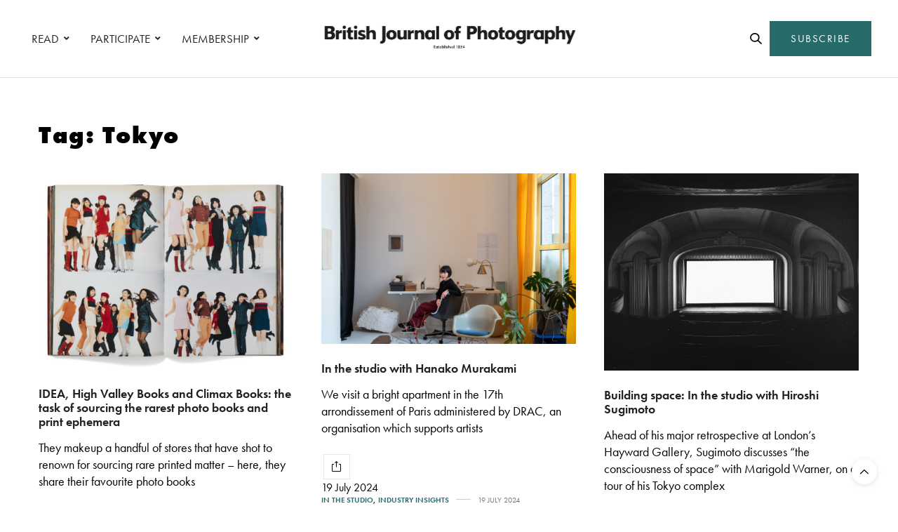

--- FILE ---
content_type: text/html; charset=UTF-8
request_url: https://www.1854.photography/tag/tokyo/
body_size: 21551
content:
<!doctype html>
<html lang="en-GB">
<head>
	<meta charset="UTF-8">
	<meta name="viewport" content="width=device-width, initial-scale=1, maximum-scale=1, viewport-fit=cover">
	<link rel="profile" href="http://gmpg.org/xfn/11">
	<meta http-equiv="x-dns-prefetch-control" content="on">
	<link rel="dns-prefetch" href="//fonts.googleapis.com" />
	<link rel="dns-prefetch" href="//fonts.gstatic.com" />
	<link rel="dns-prefetch" href="//0.gravatar.com/" />
	<link rel="dns-prefetch" href="//2.gravatar.com/" />
	<link rel="dns-prefetch" href="//1.gravatar.com/" /><meta name='robots' content='index, follow, max-image-preview:large, max-snippet:-1, max-video-preview:-1' />

<!-- Google Tag Manager for WordPress by gtm4wp.com -->
<script data-cfasync="false" data-pagespeed-no-defer>
	var gtm4wp_datalayer_name = "dataLayer";
	var dataLayer = dataLayer || [];
</script>
<!-- End Google Tag Manager for WordPress by gtm4wp.com -->
	<!-- This site is optimized with the Yoast SEO plugin v24.6 - https://yoast.com/wordpress/plugins/seo/ -->
	<title>Tokyo Archives - 1854 Photography</title>
	<link rel="canonical" href="https://www.1854.photography/tag/tokyo/" />
	<link rel="next" href="https://www.1854.photography/tag/tokyo/page/2/" />
	<meta property="og:locale" content="en_GB" />
	<meta property="og:type" content="article" />
	<meta property="og:title" content="Tokyo Archives - 1854 Photography" />
	<meta property="og:url" content="https://www.1854.photography/tag/tokyo/" />
	<meta property="og:site_name" content="1854 Photography" />
	<meta name="twitter:card" content="summary_large_image" />
	<script type="application/ld+json" class="yoast-schema-graph">{"@context":"https://schema.org","@graph":[{"@type":"CollectionPage","@id":"https://www.1854.photography/tag/tokyo/","url":"https://www.1854.photography/tag/tokyo/","name":"Tokyo Archives - 1854 Photography","isPartOf":{"@id":"https://www.1854.photography/#website"},"primaryImageOfPage":{"@id":"https://www.1854.photography/tag/tokyo/#primaryimage"},"image":{"@id":"https://www.1854.photography/tag/tokyo/#primaryimage"},"thumbnailUrl":"https://www.1854.photography/wp-content/uploads/2024/12/Climax_Hiromix_Girls-Blue_04-1.jpg","breadcrumb":{"@id":"https://www.1854.photography/tag/tokyo/#breadcrumb"},"inLanguage":"en-GB"},{"@type":"ImageObject","inLanguage":"en-GB","@id":"https://www.1854.photography/tag/tokyo/#primaryimage","url":"https://www.1854.photography/wp-content/uploads/2024/12/Climax_Hiromix_Girls-Blue_04-1.jpg","contentUrl":"https://www.1854.photography/wp-content/uploads/2024/12/Climax_Hiromix_Girls-Blue_04-1.jpg","width":2325,"height":1783,"caption":"girls blue © Hiromix. Courtesy of Climax Books"},{"@type":"BreadcrumbList","@id":"https://www.1854.photography/tag/tokyo/#breadcrumb","itemListElement":[{"@type":"ListItem","position":1,"name":"Home","item":"https://www.1854.photography/"},{"@type":"ListItem","position":2,"name":"Tokyo"}]},{"@type":"WebSite","@id":"https://www.1854.photography/#website","url":"https://www.1854.photography/","name":"1854 Photography","description":"","potentialAction":[{"@type":"SearchAction","target":{"@type":"EntryPoint","urlTemplate":"https://www.1854.photography/?s={search_term_string}"},"query-input":{"@type":"PropertyValueSpecification","valueRequired":true,"valueName":"search_term_string"}}],"inLanguage":"en-GB"}]}</script>
	<!-- / Yoast SEO plugin. -->


<link rel='dns-prefetch' href='//cdn.plyr.io' />
<link rel='dns-prefetch' href='//use.typekit.net' />
<link rel='dns-prefetch' href='//maxcdn.bootstrapcdn.com' />
<link rel="alternate" type="application/rss+xml" title="1854 Photography &raquo; Feed" href="https://www.1854.photography/feed/" />
<link rel="alternate" type="application/rss+xml" title="1854 Photography &raquo; Comments Feed" href="https://www.1854.photography/comments/feed/" />
<link rel="alternate" type="application/rss+xml" title="1854 Photography &raquo; Tokyo Tag Feed" href="https://www.1854.photography/tag/tokyo/feed/" />
<link rel='stylesheet' id='wp-block-library-css' href='https://www.1854.photography/wp-includes/css/dist/block-library/style.min.css?ver=6.6.1' media='all' />
<link rel='stylesheet' id='bplugins-plyrio-css' href='https://www.1854.photography/wp-content/plugins/html5-video-player/public/css/h5vp.css?ver=2.5.38' media='all' />
<link rel='stylesheet' id='html5-player-video-style-css' href='https://www.1854.photography/wp-content/plugins/html5-video-player/dist/frontend.css?ver=2.5.38' media='all' />
<style id='classic-theme-styles-inline-css' type='text/css'>
/*! This file is auto-generated */
.wp-block-button__link{color:#fff;background-color:#32373c;border-radius:9999px;box-shadow:none;text-decoration:none;padding:calc(.667em + 2px) calc(1.333em + 2px);font-size:1.125em}.wp-block-file__button{background:#32373c;color:#fff;text-decoration:none}
</style>
<style id='global-styles-inline-css' type='text/css'>
:root{--wp--preset--aspect-ratio--square: 1;--wp--preset--aspect-ratio--4-3: 4/3;--wp--preset--aspect-ratio--3-4: 3/4;--wp--preset--aspect-ratio--3-2: 3/2;--wp--preset--aspect-ratio--2-3: 2/3;--wp--preset--aspect-ratio--16-9: 16/9;--wp--preset--aspect-ratio--9-16: 9/16;--wp--preset--color--black: #000000;--wp--preset--color--cyan-bluish-gray: #abb8c3;--wp--preset--color--white: #ffffff;--wp--preset--color--pale-pink: #f78da7;--wp--preset--color--vivid-red: #cf2e2e;--wp--preset--color--luminous-vivid-orange: #ff6900;--wp--preset--color--luminous-vivid-amber: #fcb900;--wp--preset--color--light-green-cyan: #7bdcb5;--wp--preset--color--vivid-green-cyan: #00d084;--wp--preset--color--pale-cyan-blue: #8ed1fc;--wp--preset--color--vivid-cyan-blue: #0693e3;--wp--preset--color--vivid-purple: #9b51e0;--wp--preset--color--thb-accent: #266b69;--wp--preset--gradient--vivid-cyan-blue-to-vivid-purple: linear-gradient(135deg,rgba(6,147,227,1) 0%,rgb(155,81,224) 100%);--wp--preset--gradient--light-green-cyan-to-vivid-green-cyan: linear-gradient(135deg,rgb(122,220,180) 0%,rgb(0,208,130) 100%);--wp--preset--gradient--luminous-vivid-amber-to-luminous-vivid-orange: linear-gradient(135deg,rgba(252,185,0,1) 0%,rgba(255,105,0,1) 100%);--wp--preset--gradient--luminous-vivid-orange-to-vivid-red: linear-gradient(135deg,rgba(255,105,0,1) 0%,rgb(207,46,46) 100%);--wp--preset--gradient--very-light-gray-to-cyan-bluish-gray: linear-gradient(135deg,rgb(238,238,238) 0%,rgb(169,184,195) 100%);--wp--preset--gradient--cool-to-warm-spectrum: linear-gradient(135deg,rgb(74,234,220) 0%,rgb(151,120,209) 20%,rgb(207,42,186) 40%,rgb(238,44,130) 60%,rgb(251,105,98) 80%,rgb(254,248,76) 100%);--wp--preset--gradient--blush-light-purple: linear-gradient(135deg,rgb(255,206,236) 0%,rgb(152,150,240) 100%);--wp--preset--gradient--blush-bordeaux: linear-gradient(135deg,rgb(254,205,165) 0%,rgb(254,45,45) 50%,rgb(107,0,62) 100%);--wp--preset--gradient--luminous-dusk: linear-gradient(135deg,rgb(255,203,112) 0%,rgb(199,81,192) 50%,rgb(65,88,208) 100%);--wp--preset--gradient--pale-ocean: linear-gradient(135deg,rgb(255,245,203) 0%,rgb(182,227,212) 50%,rgb(51,167,181) 100%);--wp--preset--gradient--electric-grass: linear-gradient(135deg,rgb(202,248,128) 0%,rgb(113,206,126) 100%);--wp--preset--gradient--midnight: linear-gradient(135deg,rgb(2,3,129) 0%,rgb(40,116,252) 100%);--wp--preset--font-size--small: 13px;--wp--preset--font-size--medium: 20px;--wp--preset--font-size--large: 36px;--wp--preset--font-size--x-large: 42px;--wp--preset--spacing--20: 0.44rem;--wp--preset--spacing--30: 0.67rem;--wp--preset--spacing--40: 1rem;--wp--preset--spacing--50: 1.5rem;--wp--preset--spacing--60: 2.25rem;--wp--preset--spacing--70: 3.38rem;--wp--preset--spacing--80: 5.06rem;--wp--preset--shadow--natural: 6px 6px 9px rgba(0, 0, 0, 0.2);--wp--preset--shadow--deep: 12px 12px 50px rgba(0, 0, 0, 0.4);--wp--preset--shadow--sharp: 6px 6px 0px rgba(0, 0, 0, 0.2);--wp--preset--shadow--outlined: 6px 6px 0px -3px rgba(255, 255, 255, 1), 6px 6px rgba(0, 0, 0, 1);--wp--preset--shadow--crisp: 6px 6px 0px rgba(0, 0, 0, 1);}:where(.is-layout-flex){gap: 0.5em;}:where(.is-layout-grid){gap: 0.5em;}body .is-layout-flex{display: flex;}.is-layout-flex{flex-wrap: wrap;align-items: center;}.is-layout-flex > :is(*, div){margin: 0;}body .is-layout-grid{display: grid;}.is-layout-grid > :is(*, div){margin: 0;}:where(.wp-block-columns.is-layout-flex){gap: 2em;}:where(.wp-block-columns.is-layout-grid){gap: 2em;}:where(.wp-block-post-template.is-layout-flex){gap: 1.25em;}:where(.wp-block-post-template.is-layout-grid){gap: 1.25em;}.has-black-color{color: var(--wp--preset--color--black) !important;}.has-cyan-bluish-gray-color{color: var(--wp--preset--color--cyan-bluish-gray) !important;}.has-white-color{color: var(--wp--preset--color--white) !important;}.has-pale-pink-color{color: var(--wp--preset--color--pale-pink) !important;}.has-vivid-red-color{color: var(--wp--preset--color--vivid-red) !important;}.has-luminous-vivid-orange-color{color: var(--wp--preset--color--luminous-vivid-orange) !important;}.has-luminous-vivid-amber-color{color: var(--wp--preset--color--luminous-vivid-amber) !important;}.has-light-green-cyan-color{color: var(--wp--preset--color--light-green-cyan) !important;}.has-vivid-green-cyan-color{color: var(--wp--preset--color--vivid-green-cyan) !important;}.has-pale-cyan-blue-color{color: var(--wp--preset--color--pale-cyan-blue) !important;}.has-vivid-cyan-blue-color{color: var(--wp--preset--color--vivid-cyan-blue) !important;}.has-vivid-purple-color{color: var(--wp--preset--color--vivid-purple) !important;}.has-black-background-color{background-color: var(--wp--preset--color--black) !important;}.has-cyan-bluish-gray-background-color{background-color: var(--wp--preset--color--cyan-bluish-gray) !important;}.has-white-background-color{background-color: var(--wp--preset--color--white) !important;}.has-pale-pink-background-color{background-color: var(--wp--preset--color--pale-pink) !important;}.has-vivid-red-background-color{background-color: var(--wp--preset--color--vivid-red) !important;}.has-luminous-vivid-orange-background-color{background-color: var(--wp--preset--color--luminous-vivid-orange) !important;}.has-luminous-vivid-amber-background-color{background-color: var(--wp--preset--color--luminous-vivid-amber) !important;}.has-light-green-cyan-background-color{background-color: var(--wp--preset--color--light-green-cyan) !important;}.has-vivid-green-cyan-background-color{background-color: var(--wp--preset--color--vivid-green-cyan) !important;}.has-pale-cyan-blue-background-color{background-color: var(--wp--preset--color--pale-cyan-blue) !important;}.has-vivid-cyan-blue-background-color{background-color: var(--wp--preset--color--vivid-cyan-blue) !important;}.has-vivid-purple-background-color{background-color: var(--wp--preset--color--vivid-purple) !important;}.has-black-border-color{border-color: var(--wp--preset--color--black) !important;}.has-cyan-bluish-gray-border-color{border-color: var(--wp--preset--color--cyan-bluish-gray) !important;}.has-white-border-color{border-color: var(--wp--preset--color--white) !important;}.has-pale-pink-border-color{border-color: var(--wp--preset--color--pale-pink) !important;}.has-vivid-red-border-color{border-color: var(--wp--preset--color--vivid-red) !important;}.has-luminous-vivid-orange-border-color{border-color: var(--wp--preset--color--luminous-vivid-orange) !important;}.has-luminous-vivid-amber-border-color{border-color: var(--wp--preset--color--luminous-vivid-amber) !important;}.has-light-green-cyan-border-color{border-color: var(--wp--preset--color--light-green-cyan) !important;}.has-vivid-green-cyan-border-color{border-color: var(--wp--preset--color--vivid-green-cyan) !important;}.has-pale-cyan-blue-border-color{border-color: var(--wp--preset--color--pale-cyan-blue) !important;}.has-vivid-cyan-blue-border-color{border-color: var(--wp--preset--color--vivid-cyan-blue) !important;}.has-vivid-purple-border-color{border-color: var(--wp--preset--color--vivid-purple) !important;}.has-vivid-cyan-blue-to-vivid-purple-gradient-background{background: var(--wp--preset--gradient--vivid-cyan-blue-to-vivid-purple) !important;}.has-light-green-cyan-to-vivid-green-cyan-gradient-background{background: var(--wp--preset--gradient--light-green-cyan-to-vivid-green-cyan) !important;}.has-luminous-vivid-amber-to-luminous-vivid-orange-gradient-background{background: var(--wp--preset--gradient--luminous-vivid-amber-to-luminous-vivid-orange) !important;}.has-luminous-vivid-orange-to-vivid-red-gradient-background{background: var(--wp--preset--gradient--luminous-vivid-orange-to-vivid-red) !important;}.has-very-light-gray-to-cyan-bluish-gray-gradient-background{background: var(--wp--preset--gradient--very-light-gray-to-cyan-bluish-gray) !important;}.has-cool-to-warm-spectrum-gradient-background{background: var(--wp--preset--gradient--cool-to-warm-spectrum) !important;}.has-blush-light-purple-gradient-background{background: var(--wp--preset--gradient--blush-light-purple) !important;}.has-blush-bordeaux-gradient-background{background: var(--wp--preset--gradient--blush-bordeaux) !important;}.has-luminous-dusk-gradient-background{background: var(--wp--preset--gradient--luminous-dusk) !important;}.has-pale-ocean-gradient-background{background: var(--wp--preset--gradient--pale-ocean) !important;}.has-electric-grass-gradient-background{background: var(--wp--preset--gradient--electric-grass) !important;}.has-midnight-gradient-background{background: var(--wp--preset--gradient--midnight) !important;}.has-small-font-size{font-size: var(--wp--preset--font-size--small) !important;}.has-medium-font-size{font-size: var(--wp--preset--font-size--medium) !important;}.has-large-font-size{font-size: var(--wp--preset--font-size--large) !important;}.has-x-large-font-size{font-size: var(--wp--preset--font-size--x-large) !important;}
:where(.wp-block-post-template.is-layout-flex){gap: 1.25em;}:where(.wp-block-post-template.is-layout-grid){gap: 1.25em;}
:where(.wp-block-columns.is-layout-flex){gap: 2em;}:where(.wp-block-columns.is-layout-grid){gap: 2em;}
:root :where(.wp-block-pullquote){font-size: 1.5em;line-height: 1.6;}
</style>
<link rel='stylesheet' id='authors-list-css-css' href='https://www.1854.photography/wp-content/plugins/authors-list/backend/assets/css/front.css?ver=2.0.6.1' media='all' />
<link rel='stylesheet' id='jquery-ui-css-css' href='https://www.1854.photography/wp-content/plugins/authors-list/backend/assets/css/jquery-ui.css?ver=2.0.6.1' media='all' />
<link rel='stylesheet' id='foobox-min-css' href='https://www.1854.photography/wp-content/plugins/foobox-image-lightbox-premium/pro/css/foobox.min.css?ver=2.7.34' media='all' />
<link rel='stylesheet' id='vlp-public-css' href='https://www.1854.photography/wp-content/plugins/visual-link-preview/dist/public.css?ver=2.2.6' media='all' />
<link rel='stylesheet' id='fruition-css-css' href='https://www.1854.photography/wp-content/themes/thevoux-wp-child/fruition.css?ver=0.0.3.2' media='all' />
<link rel='stylesheet' id='my-css-css' href='https://www.1854.photography/wp-content/themes/thevoux-wp-child/my.css?ver=7' media='all' />
<link rel='stylesheet' id='thb-fa-css' href='https://www.1854.photography/wp-content/themes/thevoux-wp/assets/css/font-awesome.min.css?ver=4.7.0' media='all' />
<link rel='stylesheet' id='thb-app-css' href='https://www.1854.photography/wp-content/themes/thevoux-wp/assets/css/app.css?ver=6.9.5' media='all' />
<style id='thb-app-inline-css' type='text/css'>
body {font-family:futura-pt, 'BlinkMacSystemFont', -apple-system, 'Roboto', 'Lucida Sans';}@media only screen and (max-width:40.063em) {.header .logo .logoimg {max-height:56px;}.header .logo .logoimg[src$=".svg"] {max-height:100%;height:56px;}}@media only screen and (min-width:40.063em) {.header .logo .logoimg {max-height:60px;}.header .logo .logoimg[src$=".svg"] {max-height:100%;height:60px;}}.header.fixed .logo .logoimg {max-height:50px;}.header.fixed .logo .logoimg[src$=".svg"] {max-height:100%;height:50px;}#mobile-menu .logoimg {max-height:66px;}#mobile-menu .logoimg[src$=".svg"] {max-height:100%;height:66px;}h1, h2, h3, h4, h5, h6, .mont, .wpcf7-response-output, label, .select-wrapper select, .wp-caption .wp-caption-text, .smalltitle, .toggle .title, q, blockquote p, cite, table tr th, table tr td, #footer.style3 .menu, #footer.style2 .menu, #footer.style4 .menu, .product-title, .social_bar, .widget.widget_socialcounter ul.style2 li {font-family:futura-pt, 'BlinkMacSystemFont', -apple-system, 'Roboto', 'Lucida Sans';}input[type="submit"],.button,.btn,.thb-text-button {font-family:futura-pt, 'BlinkMacSystemFont', -apple-system, 'Roboto', 'Lucida Sans';letter-spacing:0.02em !important;}em {font-family:futura-pt, 'BlinkMacSystemFont', -apple-system, 'Roboto', 'Lucida Sans';}h1,.h1 {font-family:futura-pt, 'BlinkMacSystemFont', -apple-system, 'Roboto', 'Lucida Sans';font-weight:900;font-size:34px;}h2 {font-family:futura-pt, 'BlinkMacSystemFont', -apple-system, 'Roboto', 'Lucida Sans';font-weight:900;font-size:34px;}h3 {font-family:futura-pt, 'BlinkMacSystemFont', -apple-system, 'Roboto', 'Lucida Sans';font-weight:800;font-size:22px;letter-spacing:0.03em !important;}h4 {font-family:futura-pt, 'BlinkMacSystemFont', -apple-system, 'Roboto', 'Lucida Sans';font-weight:600;font-size:20px;}h5 {font-family:futura-pt, 'BlinkMacSystemFont', -apple-system, 'Roboto', 'Lucida Sans';font-weight:400;font-size:30px;line-height:1.3em !important;}h6 {font-family:futura-pt, 'BlinkMacSystemFont', -apple-system, 'Roboto', 'Lucida Sans';font-size:14px;}a,.header .nav_holder.dark .full-menu-container .full-menu > li > a:hover,.full-menu-container.light-menu-color .full-menu > li > a:hover,.full-menu-container .full-menu > li.active > a, .full-menu-container .full-menu > li.sfHover > a,.full-menu-container .full-menu > li > a:hover,.full-menu-container .full-menu > li.menu-item-has-children.menu-item-mega-parent .thb_mega_menu_holder .thb_mega_menu li.active a,.full-menu-container .full-menu > li.menu-item-has-children.menu-item-mega-parent .thb_mega_menu_holder .thb_mega_menu li.active a .fa,.post.featured-style4 .featured-title,.post-detail .article-tags a,.post .post-content .post-review .average,.post .post-content .post-review .thb-counter,#archive-title h1 span,.widget > strong.style1,.widget.widget_recent_entries ul li .url, .widget.widget_recent_comments ul li .url,.thb-mobile-menu li a.active,.thb-mobile-menu-secondary li a:hover,q, blockquote p,cite,.notification-box a:not(.button),.video_playlist .video_play.vertical.video-active,.video_playlist .video_play.vertical.video-active h6,.not-found p,.thb_tabs .tabs h6 a:hover,.thb_tabs .tabs dd.active h6 a,.cart_totals table tr.order-total td,.shop_table tbody tr td.order-status.approved,.shop_table tbody tr td.product-quantity .wishlist-in-stock,.shop_table tbody tr td.product-stock-status .wishlist-in-stock ,.payment_methods li .about_paypal,.place-order .terms label a,.woocommerce-MyAccount-navigation ul li:hover a, .woocommerce-MyAccount-navigation ul li.is-active a,.product .product-information .price > .amount,.product .product-information .price ins .amount,.product .product-information .wc-forward:hover,.product .product-information .product_meta > span a,.product .product-information .product_meta > span .sku,.woocommerce-tabs .wc-tabs li a:hover,.woocommerce-tabs .wc-tabs li.active a,.thb-selectionSharer a.email:hover,.widget ul.menu .current-menu-item>a,.btn.transparent-accent, .btn:focus.transparent-accent, .button.transparent-accent, input[type=submit].transparent-accent,.has-thb-accent-color,.wp-block-button .wp-block-button__link.has-thb-accent-color {color:#266b69;}.plyr__control--overlaid,.plyr--video .plyr__control.plyr__tab-focus, .plyr--video .plyr__control:hover, .plyr--video .plyr__control[aria-expanded=true] {background:#266b69;}.plyr--full-ui input[type=range] {color:#266b69;}.header-submenu-style2 .full-menu-container .full-menu > li.menu-item-has-children.menu-item-mega-parent .thb_mega_menu_holder,.custom_check + .custom_label:hover:before,.thb-pricing-table .thb-pricing-column.highlight-true .pricing-container,.woocommerce-MyAccount-navigation ul li:hover a, .woocommerce-MyAccount-navigation ul li.is-active a,.thb_3dimg:hover .image_link,.btn.transparent-accent, .btn:focus.transparent-accent, .button.transparent-accent, input[type=submit].transparent-accent,.posts.style13-posts .pagination ul .page-numbers:not(.dots):hover, .posts.style13-posts .pagination ul .page-numbers.current, .posts.style13-posts .pagination .nav-links .page-numbers:not(.dots):hover, .posts.style13-posts .pagination .nav-links .page-numbers.current {border-color:#266b69;}.header .social-holder .social_header:hover .social_icon,.thb_3dimg .title svg,.thb_3dimg .arrow svg {fill:#266b69;}.header .social-holder .quick_cart .float_count,.header.fixed .progress,.post .post-gallery.has-gallery:after,.post.featured-style4:hover .featured-title,.post-detail .post-detail-gallery .gallery-link:hover,.thb-progress span,#archive-title,.widget .count-image .count,.slick-nav:hover,.btn:not(.white):hover,.btn:not(.white):focus:hover,.button:not(.white):hover,input[type=submit]:not(.white):hover,.btn.accent,.btn:focus.accent,.button.accent,input[type=submit].accent,.custom_check + .custom_label:after,[class^="tag-link"]:hover, .tag-cloud-link:hover.category_container.style3:before,.highlight.accent,.video_playlist .video_play.video-active,.thb_tabs .tabs h6 a:after,.btn.transparent-accent:hover, .btn:focus.transparent-accent:hover, .button.transparent-accent:hover, input[type=submit].transparent-accent:hover,.thb-hotspot-container .thb-hotspot.pin-accent,.posts.style13-posts .pagination ul .page-numbers:not(.dots):hover, .posts.style13-posts .pagination ul .page-numbers.current, .posts.style13-posts .pagination .nav-links .page-numbers:not(.dots):hover, .posts.style13-posts .pagination .nav-links .page-numbers.current,.has-thb-accent-background-color,.wp-block-button .wp-block-button__link.has-thb-accent-background-color {background-color:#266b69;}.btn.accent:hover,.btn:focus.accent:hover,.button.accent:hover,input[type=submit].accent:hover {background-color:#22605f;}.header-submenu-style2 .full-menu-container .full-menu > li.menu-item-has-children .sub-menu:not(.thb_mega_menu),.woocommerce-MyAccount-navigation ul li:hover + li a, .woocommerce-MyAccount-navigation ul li.is-active + li a {border-top-color:#266b69;}.woocommerce-tabs .wc-tabs li a:after {border-bottom-color:#266b69;}.header-submenu-style2 .full-menu-container .full-menu>li.menu-item-has-children .sub-menu:not(.thb_mega_menu),.header-submenu-style2 .full-menu-container .full-menu>li.menu-item-has-children.menu-item-mega-parent .thb_mega_menu_holder {border-top-color:#266b69;}.header-submenu-style3 .full-menu-container .full-menu>li.menu-item-has-children.menu-item-mega-parent .thb_mega_menu_holder .thb_mega_menu li.active a,.header-submenu-style3 .full-menu-container .full-menu > li.menu-item-has-children .sub-menu:not(.thb_mega_menu) li a:hover {background:rgba(38,107,105, 0.2);}.post.carousel-style12:hover {background:rgba(38,107,105, 0.1);}blockquote:before,blockquote:after {background:rgba(38,107,105, 0.2);}@media only screen and (max-width:40.063em) {.post.featured-style4 .featured-title,.post.category-widget-slider .featured-title {background:#266b69;}}.post .post-content p a { color:#266b69 !important; }.post .post-content p a:hover { color:#444444 !important; }#footer .widget a { color:#000000 !important; }#footer .widget a:hover { color:#595959 !important; }.mobile-toggle span,.light-title .mobile-toggle span {background:#000000;}.widget > strong {color:#0a0a0a !important;}#footer .widget > strong span {color:#000000 !important;}.header.fixed .header_top .progress {background:#266b69;}body {color:#000000;}#footer p,#footer.dark p {color:#000000;}.social_bar {background-color:#ffffff !important;}.full-menu-container .full-menu > li > a,#footer.style2 .menu,#footer.style3 .menu,#footer.style4 .menu,#footer.style5 .menu {font-family:futura-pt, 'BlinkMacSystemFont', -apple-system, 'Roboto', 'Lucida Sans';font-weight:400;font-size:17px;}.subheader-menu>li>a {font-family:futura-pt, 'BlinkMacSystemFont', -apple-system, 'Roboto', 'Lucida Sans';font-weight:600;font-size:13px;}.full-menu-container .full-menu > li > a,#footer.style2 .menu,#footer.style3 .menu,#footer.style4 .menu,#footer.style5 .menu {font-family:futura-pt, 'BlinkMacSystemFont', -apple-system, 'Roboto', 'Lucida Sans';font-weight:400;font-size:17px;}.thb-mobile-menu>li>a,.thb-mobile-menu-secondary li a {font-family:futura-pt, 'BlinkMacSystemFont', -apple-system, 'Roboto', 'Lucida Sans';}.thb-mobile-menu .sub-menu li a {font-family:futura-pt, 'BlinkMacSystemFont', -apple-system, 'Roboto', 'Lucida Sans';}.post .post-title h1 {font-weight:600;font-size:34px;}.widget > strong {font-family:futura-pt-bold, 'BlinkMacSystemFont', -apple-system, 'Roboto', 'Lucida Sans';font-weight:900;font-size:22px;text-transform:inherit !important;letter-spacing:0em !important;}.post-links,.thb-post-top,.post-meta,.post-author,.post-title-bullets li button span {font-family:futura-pt, 'BlinkMacSystemFont', -apple-system, 'Roboto', 'Lucida Sans';font-weight:600;}.post-detail .post-content:before {font-family:futura-pt, 'BlinkMacSystemFont', -apple-system, 'Roboto', 'Lucida Sans';}.social_bar ul li a {font-family:futura-pt, 'BlinkMacSystemFont', -apple-system, 'Roboto', 'Lucida Sans';}#footer.style2 .menu,#footer.style3 .menu,#footer.style4 .menu,#footer.style5 .menu {font-family:futura-pt, 'BlinkMacSystemFont', -apple-system, 'Roboto', 'Lucida Sans';font-size:18px;}@media only screen and (min-width:40.063em) {.content404 > .row {background-image:url('https://www.1854.photography/wp-content/uploads/2020/10/1854-featured-404-bg1.jpg');}}#footer.style1,#footer.style2,#footer.style3,#footer.style4 {padding-top:60px;padding-right:30px;padding-bottom:40px;padding-left:30px;;}#footer .widget {padding-top:0px;padding-right:20px;padding-bottom:0px;padding-left:20px;;}@media only screen and (min-width:641px) {.header:not(.fixed) .logolink {padding-top:0px;}}.post-detail-style2-row .post-detail .post-title-container,.sidebar .sidebar_inner {background-color:#ffffff}.post.listing.listing-style2 .listing_content .post-title h6 {font-size:15px;font-weight:500;}.post.featured-style11 .featured-title {margin-top:5%; }.social_bar {border-bottom:1px solid #ededed;}.social_bar .row {max-width:980px;}.widget.style3>strong {border-color:transparent;}@media screen and (min-width:1025px) {.o2c-thirds .medium-push-6 {left:66.66666666%;}.o2c-thirds .medium-pull-6 {left:-33.3333333%;}.o2c-sixths .medium-push-6 {left:82%;}.o2c-sixths .medium-pull-6 {left:-18%;}}@media screen and (max-width:1024px) {.medium-push-6 {left:0;padding-bottom:40px;}.medium-pull-6 {left:0;}}@media only screen and (max-width:767px) {.lightbox-style1 .no-padding {margin:0px !important;}.post-gallery-content .thb-content-row .columns.image {height:auto;}#star-wars-films {background-position:right !important;}#meet-california {background-position:left !important;}#clients-photographers .o2c-photographers-mobile {padding-right:0 !important;}.o2c-button-left-mobile .vc_column-inner {padding-left:0px !important;}.o2c-bjpaccess-logo .vc_single_image-wrapper {text-align:center !important;display:block !important;}#decade-of-change .wpb_text_column {padding-right:0px !important;}.decadeofchange-smartsection {padding-bottom:20px !important;}.lightbox-grid {display:none !important;}#decade-of-change {padding-top:50px !important}.o2c-column-padding-right .wpb_text_column {padding-right:0px !important;}#commissions .slick-nav {visibility:visible;}}.ochre-loader {border:4px solid #dbdbdb;border-radius:50%;border-top:4px solid #266b69;width:20px;height:20px;-webkit-animation:spin 2s linear infinite; animation:spin 2s linear infinite;display:inline-block;vertical-align:middle;margin-left:5px;}@-webkit-keyframes spin {0% { -webkit-transform:rotate(0deg); }100% { -webkit-transform:rotate(360deg); }}@keyframes spin {0% { transform:rotate(0deg); }100% { transform:rotate(360deg); }}button:disabled,button[disabled]{border:1px solid #999999;background-color:#cccccc;color:#666666;}.o2c-logged-in-account-nav-icon a i {color:#266b69;}.o2c-logged-in-account-nav-icon a i:hover {color:#000000;}
</style>
<link rel='stylesheet' id='thb-style-css' href='https://www.1854.photography/wp-content/themes/thevoux-wp/style.css?ver=6.9.5' media='all' />
<link rel='stylesheet' id='js_composer_front-css' href='https://www.1854.photography/wp-content/plugins/js_composer/assets/css/js_composer.min.css?ver=6.13.0' media='all' />
<link rel='stylesheet' id='child-theme-style-css' href='https://www.1854.photography/wp-content/themes/thevoux-wp-child/style.css?ver=0.0.3.1' media='all' />
<link rel='stylesheet' id='bsf-Defaults-css' href='https://www.1854.photography/wp-content/uploads/smile_fonts/Defaults/Defaults.css?ver=3.20.0' media='all' />
<link rel='stylesheet' id='foobox-fotomoto-css' href='https://www.1854.photography/wp-content/plugins/foobox-image-lightbox-premium/pro/css/foobox-fotomoto.css?ver=6.6.1' media='all' />
<link rel='stylesheet' id='font-awesome-css' href='https://maxcdn.bootstrapcdn.com/font-awesome/4.7.0/css/font-awesome.min.css?ver=4.7.0' media='all' />
<link rel='stylesheet' id='smart-sections-css' href='https://www.1854.photography/wp-content/plugins/visucom-smart-sections/assets/css/style.css?ver=1.6.8' media='all' />
<script type="text/javascript" src="https://www.1854.photography/wp-includes/js/jquery/jquery.min.js?ver=3.7.1" id="jquery-core-js"></script>
<script type="text/javascript" src="https://www.1854.photography/wp-includes/js/jquery/jquery-migrate.min.js?ver=3.4.1" id="jquery-migrate-js"></script>
<script type="text/javascript" src="https://use.typekit.net/jeb8rhr.js?ver=6.9.5" id="thb-typekit-js"></script>
<script type="text/javascript" id="thb-typekit-js-after">
/* <![CDATA[ */
try{Typekit.load({ async: true });}catch(e){}
/* ]]> */
</script>
<script type="text/javascript" id="foobox-min-js-before">
/* <![CDATA[ */
/* Run FooBox (v2.7.34) */
var FOOBOX = window.FOOBOX = {
	ready: true,
	disableOthers: false,
	customOptions: {  },
	o: {style: "fbx-flat", wordpress: { enabled: true }, rel: 'foobox', pan: { enabled: true, showOverview: true, position: "fbx-top-right" }, deeplinking : { enabled: true, prefix: "foobox" }, effect: 'fbx-effect-1', images: { noRightClick: true }, captions: { dataTitle: ["captionTitle","title"], dataDesc: ["captionDesc","description"] }, excludes:'.fbx-link,.nofoobox,.nolightbox,a[href*="pinterest.com/pin/create/button/"]', affiliate : { enabled: false }, slideshow: { enabled:true}, social: {"enabled":true,"position":"fbx-above","excludes":["iframe","html"],"nonce":"56709a0a2f","networks":["facebook","twitter","linkedin","tumblr"]}, preload:true, modalClass: "fbx-arrows-1 fbx-spinner-2 fbx-sticky-caption fbx-sticky-buttons"},
	selectors: [
		".foogallery-container.foogallery-lightbox-foobox", ".foogallery-container.foogallery-lightbox-foobox-free", ".foobox, [target=\"foobox\"]"
	],
	pre: function( $ ){
		// Custom JavaScript (Pre)
		
	},
	post: function( $ ){
		// Custom JavaScript (Post)
		

				/* FooBox Fotomoto code */
				if (!FOOBOX.fotomoto){
					FOOBOX.fotomoto = {
						beforeLoad: function(e){
							e.fb.modal.find('.FotomotoToolbarClass').remove();
						},
						afterLoad: function(e){
							var item = e.fb.item,
								container = e.fb.modal.find('.fbx-item-current');
							if (window.FOOBOX_FOTOMOTO){
								FOOBOX_FOTOMOTO.show(item, container);
							}
						},
						init: function(){
							jQuery('.fbx-instance').off('foobox.beforeLoad', FOOBOX.fotomoto.beforeLoad)
								.on('foobox.beforeLoad', FOOBOX.fotomoto.beforeLoad);

							jQuery('.fbx-instance').off('foobox.afterLoad', FOOBOX.fotomoto.afterLoad)
								.on('foobox.afterLoad', FOOBOX.fotomoto.afterLoad);
						}
					}
				}
				FOOBOX.fotomoto.init();
			
/* FooBox Google Analytics code */
if (!FOOBOX.ga){
	FOOBOX.ga = {
		init: function(){
			var listeners = {
				"foobox.afterLoad": FOOBOX.ga.afterLoad,"foobox.socialClicked": FOOBOX.ga.socialClicked
			};
			$(".fbx-instance").off(listeners).on(listeners);
		},
		afterLoad: function(e){
			var trackUrl = e.fb.item.url.replace('https://www.1854.photography', '');
			if (typeof ga != 'undefined') {
				ga('send', 'pageview', location.pathname + location.search  + location.hash);
				ga('send', 'event', 'Images', 'View', e.fb.item.url);
			} else if (typeof _gaq != 'undefined') {
				_gaq.push(['_trackPageview', location.pathname + location.search  + location.hash]);
				_gaq.push(['_trackEvent', 'Images', 'View', e.fb.item.url]);
			}
		},
		socialClicked: function(e){
			if (typeof ga != 'undefined') {
				ga('send', 'event', 'Social Share', e.fb.network, e.fb.item.url);
			} else if (typeof _gaq != 'undefined') {
				_gaq.push(['_trackEvent', 'Social Share', e.fb.network, e.fb.item.url]);
			}
		}
	};
}
FOOBOX.ga.init();		

		// Custom Captions Code
		
	},
	custom: function( $ ){
		// Custom Extra JS
		
	}
};
/* ]]> */
</script>
<script type="text/javascript" src="https://www.1854.photography/wp-content/plugins/foobox-image-lightbox-premium/pro/js/foobox.min.js?ver=2.7.34" id="foobox-min-js"></script>
<script type="text/javascript" src="https://www.1854.photography/wp-content/plugins/foobox-image-lightbox-premium/pro/js/foobox-fotomoto.js?ver=6.6.1" id="foobox-fotomoto-js"></script>
<link rel="https://api.w.org/" href="https://www.1854.photography/wp-json/" /><link rel="alternate" title="JSON" type="application/json" href="https://www.1854.photography/wp-json/wp/v2/tags/619" /><link rel="EditURI" type="application/rsd+xml" title="RSD" href="https://www.1854.photography/xmlrpc.php?rsd" />

<!-- This site is embedding videos using the Videojs HTML5 Player plugin v1.1.13 - http://wphowto.net/videojs-html5-player-for-wordpress-757 --><script>function gusta_fix_vc_full_width() { var elements=jQuery('[data-vc-full-width="true"], .mk-fullwidth-true');jQuery.each(elements,function(key,item){var el=jQuery(this);el.addClass('vc_hidden');var el_full=el.next('.vc_row-full-width');if(el_full.length||(el_full=el.parent().next('.vc_row-full-width')),el_full.length){var el_margin_left=parseInt(el.css('margin-left'),10),el_margin_right=parseInt(el.css('margin-right'),10),offset=0-el_full.offset().left-el_margin_left,width=jQuery(window).width();if(el.css({position:'relative',left:offset,'box-sizing':'border-box',width:jQuery(window).width()}),!el.data('vcStretchContent')){var padding=-1*offset;0>padding&&(padding=0);var paddingRight=width-padding-el_full.width()+el_margin_left+el_margin_right;0>paddingRight&&(paddingRight=0),el.css({'padding-left':padding+'px','padding-right':paddingRight+'px'})}el.attr('data-vc-full-width-init','true'),el.removeClass('vc_hidden'),jQuery(document).trigger('vc-full-width-row-single',{el:el,offset:offset,marginLeft:el_margin_left,marginRight:el_margin_right,elFull:el_full,width:width})}}),jQuery(document).trigger('vc-full-width-row',elements),jQuery(document).trigger('[data-mk-stretch-content="true"]', elements); jQuery('.owl-carousel').each(function(){ jQuery(this).trigger('refresh.owl.carousel'); }); } jQuery( '#gusta-header-container' ).on('load', function() { gusta_fix_vc_full_width(); });</script>
<!-- Google Tag Manager for WordPress by gtm4wp.com -->
<!-- GTM Container placement set to manual -->
<script data-cfasync="false" data-pagespeed-no-defer type="text/javascript">
	var dataLayer_content = {"visitorLoginState":"logged-out","visitorType":"visitor-logged-out","pageTitle":"Tokyo Archives - 1854 Photography","pagePostType":"post","pagePostType2":"tag-post","postCountOnPage":10,"postCountTotal":23};
	dataLayer.push( dataLayer_content );
</script>
<script data-cfasync="false">
(function(w,d,s,l,i){w[l]=w[l]||[];w[l].push({'gtm.start':
new Date().getTime(),event:'gtm.js'});var f=d.getElementsByTagName(s)[0],
j=d.createElement(s),dl=l!='dataLayer'?'&l='+l:'';j.async=true;j.src=
'//www.googletagmanager.com/gtm.js?id='+i+dl;f.parentNode.insertBefore(j,f);
})(window,document,'script','dataLayer','GTM-M6JXQSD');
</script>
<!-- End Google Tag Manager for WordPress by gtm4wp.com --> <style> #h5vpQuickPlayer { width: 100%; max-width: 100%; margin: 0 auto; } </style> <style type="text/css">.recentcomments a{display:inline !important;padding:0 !important;margin:0 !important;}</style><!-- anti-flicker snippet (recommended)  -->
<style>.async-hide { opacity: 0 !important} </style>
<script>(function(a,s,y,n,c,h,i,d,e){s.className+=' '+y;h.start=1*new Date;
h.end=i=function(){s.className=s.className.replace(RegExp(' ?'+y),'')};
(a[n]=a[n]||[]).hide=h;setTimeout(function(){i();h.end=null},c);h.timeout=c;
})(window,document.documentElement,'async-hide','dataLayer',4000,
{'GTM-M6JXQSD':true});</script>
<script src="https://kit.fontawesome.com/6284477630.js" crossorigin="anonymous"></script>
<meta name="p:domain_verify" content="7fc2d53e36b4c1fb42ba6413c01f9a30"/><link rel="icon" href="https://www.1854.photography/wp-content/uploads/2022/12/cropped-BJP_social_icon_square-1-90x90.png" sizes="32x32" />
<link rel="icon" href="https://www.1854.photography/wp-content/uploads/2022/12/cropped-BJP_social_icon_square-1-225x225.png" sizes="192x192" />
<link rel="apple-touch-icon" href="https://www.1854.photography/wp-content/uploads/2022/12/cropped-BJP_social_icon_square-1-180x180.png" />
<meta name="msapplication-TileImage" content="https://www.1854.photography/wp-content/uploads/2022/12/cropped-BJP_social_icon_square-1-270x270.png" />
<style type="text/css">

</style>		<style type="text/css" id="wp-custom-css">
			@media (min-width: 414px) {
	.gw-go-header {
		min-height: 20px !important;
	}
}
@media (min-width: 480px) {
	.gw-go-header {
		min-height: 40px !important;
	}
}
@media (min-width: 768px) {
	#price-grid {
		padding-top: 0px !important;
	}
	.gw-go-header {
    min-height: 40px !important;
	}
}
@media (min-width: 992px) {
	.gw-go-header {
		min-height: 40px !important;
	}
}
.gw-go-header {
	min-height: 20px !important;
}		</style>
		<noscript><style> .wpb_animate_when_almost_visible { opacity: 1; }</style></noscript>
<style id="gusta_inline_css">.container { box-sizing: border-box !important; } .container .gusta-section>.container { padding: 0; margin: 0; } footer { display: none; }</style>
</head>
<body class="archive tag tag-tokyo tag-619 article-dropcap-off thb-borders-off thb-rounded-forms-off social_black-on header_submenu_color-light mobile_menu_animation-over-content header-submenu-style1 thb-pinit-off thb-single-product-ajax-on wpb-js-composer js-comp-ver-6.13.0 vc_responsive">
<!-- Google Tag Manager (No Script) -->
<?php if ( function_exists( 'gtm4wp_the_gtm_tag' ) ) { gtm4wp_the_gtm_tag(); } ?>
<!-- End Google Tag Manager -->

	
<!-- GTM Container placement set to manual -->
<!-- Google Tag Manager (noscript) -->
				<noscript><iframe src="https://www.googletagmanager.com/ns.html?id=GTM-M6JXQSD" height="0" width="0" style="display:none;visibility:hidden" aria-hidden="true"></iframe></noscript>
<!-- End Google Tag Manager (noscript) -->		<div id="wrapper" class="thb-page-transition-off">
		<!-- Start Content Container -->
		<div id="content-container">
			<!-- Start Content Click Capture -->
			<div class="click-capture"></div>
			<!-- End Content Click Capture -->
									
<!-- Start Header -->
<header class="header fixed thb-fixed-shadow-style2">
	<div class="header_top cf">
		<div class="row full-width-row align-middle">
			<div class="small-3 medium-2 columns toggle-holder">
					<a href="#" class="mobile-toggle  small"><div><span></span><span></span><span></span></div></a>
				</div>
			<div class="small-6 medium-8 columns logo text-center active">
				<img src="/wp-content/themes/thevoux-wp-child/assets/img/header/BJP_Logo.png" class="logo-journal" width="108" height="30" alt="1854 Photography"/>

								<a href="https://www.1854.photography/" class="logolink" title="1854 Photography" data-wpel-link="internal">
					<img src="//www.1854.photography/wp-content/uploads/BJP-Logo-Standard-Black-on-White.png" class="logoimg" alt="1854 Photography"/>
				</a>
					

			</div>
			<div class="small-3 medium-2 columns text-right">
				<div class="social-holder style2">
							<nav class="full-menu-container show-for-large">
			<ul id="menu-1854-top-right" class="secondary-menu full-menu nav submenu-style-style1"><li id="menu-item-68587" class="o2c-nav-join-us-button AABBB-1 menu-item menu-item-type-post_type menu-item-object-page menu-item-68587"><a href="https://www.1854.photography/subscribe/" data-wpel-link="internal">SUBSCRIBE</a></li>
</ul>		</nav>
			
	<aside class="social_header">
																											</aside>
		<aside class="quick_search">
		<svg xmlns="http://www.w3.org/2000/svg" version="1.1" class="search_icon" x="0" y="0" width="16.2" height="16.2" viewBox="0 0 16.2 16.2" enable-background="new 0 0 16.209 16.204" xml:space="preserve"><path d="M15.9 14.7l-4.3-4.3c0.9-1.1 1.4-2.5 1.4-4 0-3.5-2.9-6.4-6.4-6.4S0.1 3 0.1 6.5c0 3.5 2.9 6.4 6.4 6.4 1.4 0 2.8-0.5 3.9-1.3l4.4 4.3c0.2 0.2 0.4 0.2 0.6 0.2 0.2 0 0.4-0.1 0.6-0.2C16.2 15.6 16.2 15.1 15.9 14.7zM1.7 6.5c0-2.6 2.2-4.8 4.8-4.8s4.8 2.1 4.8 4.8c0 2.6-2.2 4.8-4.8 4.8S1.7 9.1 1.7 6.5z"/></svg>		<form role="search" method="get" class="searchform" action="https://www.1854.photography/">
	<label for="search-form-1" class="screen-reader-text">Search for:</label>
	<input type="text" id="search-form-1" class="search-field" value="" name="s" />
</form>
	</aside>
						
	<aside class="social_header">
																											</aside>
										</div>
			</div>
		</div>
				<span class="progress"></span>
			</div>
			<div class="nav_holder show-for-large">
			<nav class="full-menu-container text-center">
									<ul id="menu-1854-top-left" class="full-menu nav submenu-style-style1"><li id="menu-item-76215" class="menu-item menu-item-type-custom menu-item-object-custom menu-item-has-children menu-item-76215"><a href="https://1854.photography" data-wpel-link="internal">READ</a>


<ul class="sub-menu ">
	<li id="menu-item-76221" class="menu-item menu-item-type-custom menu-item-object-custom menu-item-76221"><a href="https://1854.photography" data-wpel-link="internal">LATEST ARTICLES</a></li>
	<li id="menu-item-76481" class="menu-item menu-item-type-custom menu-item-object-custom menu-item-76481"><a href="https://www.1854.photography/ones-to-watch-2025/" data-wpel-link="internal">ONES TO WATCH 2025</a></li>
	<li id="menu-item-76222" class="menu-item menu-item-type-custom menu-item-object-custom menu-item-76222"><a href="https://account.1854.photography/reader/" data-wpel-link="exclude">ONLINE LIBRARY</a></li>
	<li id="menu-item-76223" class="menu-item menu-item-type-custom menu-item-object-custom menu-item-76223"><a href="https://www.thebjpshop.com/?utm_source=partners&#038;utm_medium=landing_page&#038;utm_campaign=fsh779~partners~landing_page~4_may_2022~listing~fsh779" data-wpel-link="external" target="_blank" rel="external noopener noreferrer">BUY PRINT ISSUES</a></li>
</ul>
</li>
<li id="menu-item-76216" class="menu-item menu-item-type-custom menu-item-object-custom menu-item-has-children menu-item-76216"><a href="https://www.1854.photography/awards/" data-wpel-link="internal">PARTICIPATE</a>


<ul class="sub-menu ">
	<li id="menu-item-76224" class="menu-item menu-item-type-custom menu-item-object-custom menu-item-76224"><a href="https://www.1854.photography/awards/" data-wpel-link="internal">AWARDS</a></li>
	<li id="menu-item-76225" class="menu-item menu-item-type-post_type menu-item-object-page menu-item-76225"><a href="https://www.1854.photography/commissions/bodleian-bjp-commission/" data-wpel-link="internal">COMMISSIONS</a></li>
</ul>
</li>
<li id="menu-item-76217" class="menu-item menu-item-type-custom menu-item-object-custom menu-item-has-children menu-item-76217"><a href="https://www.1854.photography/member-benefits/" data-wpel-link="internal">MEMBERSHIP</a>


<ul class="sub-menu ">
	<li id="menu-item-76218" class="menu-item menu-item-type-custom menu-item-object-custom menu-item-76218"><a href="https://www.1854.photography/member-benefits/" data-wpel-link="internal">MEMBER BENEFITS</a></li>
	<li id="menu-item-76219" class="menu-item menu-item-type-custom menu-item-object-custom menu-item-76219"><a href="https://account.1854.photography/" data-wpel-link="exclude">MANAGE MEMBERSHIP</a></li>
	<li id="menu-item-76220" class="menu-item menu-item-type-custom menu-item-object-custom menu-item-76220"><a href="https://www.1854.photography/subscribe/" data-wpel-link="internal">JOIN US</a></li>
</ul>
</li>
</ul>							</nav>
		</div>
	</header>
<!-- End Header -->
			
<!-- Start Header -->

<div class="header_holder  ">
<header class="header style8 ">
	<div class="header_top cf">
				<div class="row full-width-row">
			<div class="small-12 columns logo">
				<div class="style8-left-side">
					<div class="toggle-holder">
							<a href="#" class="mobile-toggle  small"><div><span></span><span></span><span></span></div></a>
						</div>
																		<div class="nav_holder light">
							  <nav class="full-menu-container show-for-large">
									<ul id="menu-1854-top-left-1" class="full-menu nav submenu-style-style1"><li class="menu-item menu-item-type-custom menu-item-object-custom menu-item-has-children menu-item-76215"><a href="https://1854.photography" data-wpel-link="internal">READ</a>


<ul class="sub-menu ">
	<li class="menu-item menu-item-type-custom menu-item-object-custom menu-item-76221"><a href="https://1854.photography" data-wpel-link="internal">LATEST ARTICLES</a></li>
	<li class="menu-item menu-item-type-custom menu-item-object-custom menu-item-76481"><a href="https://www.1854.photography/ones-to-watch-2025/" data-wpel-link="internal">ONES TO WATCH 2025</a></li>
	<li class="menu-item menu-item-type-custom menu-item-object-custom menu-item-76222"><a href="https://account.1854.photography/reader/" data-wpel-link="exclude">ONLINE LIBRARY</a></li>
	<li class="menu-item menu-item-type-custom menu-item-object-custom menu-item-76223"><a href="https://www.thebjpshop.com/?utm_source=partners&#038;utm_medium=landing_page&#038;utm_campaign=fsh779~partners~landing_page~4_may_2022~listing~fsh779" data-wpel-link="external" target="_blank" rel="external noopener noreferrer">BUY PRINT ISSUES</a></li>
</ul>
</li>
<li class="menu-item menu-item-type-custom menu-item-object-custom menu-item-has-children menu-item-76216"><a href="https://www.1854.photography/awards/" data-wpel-link="internal">PARTICIPATE</a>


<ul class="sub-menu ">
	<li class="menu-item menu-item-type-custom menu-item-object-custom menu-item-76224"><a href="https://www.1854.photography/awards/" data-wpel-link="internal">AWARDS</a></li>
	<li class="menu-item menu-item-type-post_type menu-item-object-page menu-item-76225"><a href="https://www.1854.photography/commissions/bodleian-bjp-commission/" data-wpel-link="internal">COMMISSIONS</a></li>
</ul>
</li>
<li class="menu-item menu-item-type-custom menu-item-object-custom menu-item-has-children menu-item-76217"><a href="https://www.1854.photography/member-benefits/" data-wpel-link="internal">MEMBERSHIP</a>


<ul class="sub-menu ">
	<li class="menu-item menu-item-type-custom menu-item-object-custom menu-item-76218"><a href="https://www.1854.photography/member-benefits/" data-wpel-link="internal">MEMBER BENEFITS</a></li>
	<li class="menu-item menu-item-type-custom menu-item-object-custom menu-item-76219"><a href="https://account.1854.photography/" data-wpel-link="exclude">MANAGE MEMBERSHIP</a></li>
	<li class="menu-item menu-item-type-custom menu-item-object-custom menu-item-76220"><a href="https://www.1854.photography/subscribe/" data-wpel-link="internal">JOIN US</a></li>
</ul>
</li>
</ul>								  </nav>
							</div>
															</div>
				<a href="https://www.1854.photography/home/" class="logolink" title="1854 Photography" data-wpel-link="internal">
					<img src="//www.1854.photography/wp-content/uploads/BJP-Logo-Standard-Black-on-White.png" class="logoimg" alt="1854 Photography"/>
				</a>
				<div class="social-holder style2">
							<nav class="full-menu-container show-for-large">
			<ul id="menu-1854-top-right-1" class="secondary-menu full-menu nav submenu-style-style1"><li class="o2c-nav-join-us-button AABBB-1 menu-item menu-item-type-post_type menu-item-object-page menu-item-68587"><a href="https://www.1854.photography/subscribe/" data-wpel-link="internal">SUBSCRIBE</a></li>
</ul>		</nav>
			
	<aside class="social_header">
																											</aside>
		<aside class="quick_search">
		<svg xmlns="http://www.w3.org/2000/svg" version="1.1" class="search_icon" x="0" y="0" width="16.2" height="16.2" viewBox="0 0 16.2 16.2" enable-background="new 0 0 16.209 16.204" xml:space="preserve"><path d="M15.9 14.7l-4.3-4.3c0.9-1.1 1.4-2.5 1.4-4 0-3.5-2.9-6.4-6.4-6.4S0.1 3 0.1 6.5c0 3.5 2.9 6.4 6.4 6.4 1.4 0 2.8-0.5 3.9-1.3l4.4 4.3c0.2 0.2 0.4 0.2 0.6 0.2 0.2 0 0.4-0.1 0.6-0.2C16.2 15.6 16.2 15.1 15.9 14.7zM1.7 6.5c0-2.6 2.2-4.8 4.8-4.8s4.8 2.1 4.8 4.8c0 2.6-2.2 4.8-4.8 4.8S1.7 9.1 1.7 6.5z"/></svg>		<form role="search" method="get" class="searchform" action="https://www.1854.photography/">
	<label for="search-form-2" class="screen-reader-text">Search for:</label>
	<input type="text" id="search-form-2" class="search-field" value="" name="s" />
</form>
	</aside>
					</div>

			</div>
		</div>
	</div>
</header>
</div>

<!--<div class="panel-mobile-join AABBB-1">
    <a href="https://www.1854.photography/subscribe/" class="btn-solid" data-wpel-link="internal">Subscribe</a>
</div>-->
<!-- End Header -->
			<div role="main" class="cf">
<!-- Start Archive title -->
<div id="archive-title">
	<div class="row">
		<div class="small-12 medium-10 large-8 medium-centered columns">
			<h1>
				Tag: <span>Tokyo</span>			</h1>
					</div>
	</div>
</div>
<!-- End Archive title -->
<div class="row archive-page-container">
	<div class="small-12 columns">
				<div class="row posts masonry">
			<div class="small-12  medium-4 columns">
<article class="post style-masonry post-74968 type-post status-publish format-image has-post-thumbnail hentry category-bookshelf category-industry-insights category-interviews category-photobook category-roundups tag-book-dealers tag-book-store tag-climax-books tag-counterculture tag-design tag-ephemera tag-fashion tag-high-valley-books tag-idea tag-industry tag-la tag-london tag-new-york tag-pop-culture tag-rare tag-second-hand tag-sub-culture tag-tokyo tag-trade tag-vintage post_format-post-format-image" itemscope itemtype="http://schema.org/Article">
		<figure class="post-gallery">
				<a href="https://www.1854.photography/2024/12/idea-high-valley-climax-photobooks-rare-ephemera/" title="IDEA, High Valley Books and Climax Books: the task of sourcing the rarest photo books and print ephemera" data-wpel-link="internal"><img width="900" height="690" src="https://www.1854.photography/wp-content/uploads/2024/12/Climax_Hiromix_Girls-Blue_04-1-900x690.jpg" class="attachment-thevoux-masonry-2x size-thevoux-masonry-2x wp-post-image" alt="" decoding="async" fetchpriority="high" srcset="https://www.1854.photography/wp-content/uploads/2024/12/Climax_Hiromix_Girls-Blue_04-1-900x690.jpg 900w, https://www.1854.photography/wp-content/uploads/2024/12/Climax_Hiromix_Girls-Blue_04-1-300x230.jpg 300w, https://www.1854.photography/wp-content/uploads/2024/12/Climax_Hiromix_Girls-Blue_04-1-1024x785.jpg 1024w, https://www.1854.photography/wp-content/uploads/2024/12/Climax_Hiromix_Girls-Blue_04-1-768x589.jpg 768w, https://www.1854.photography/wp-content/uploads/2024/12/Climax_Hiromix_Girls-Blue_04-1-1536x1178.jpg 1536w, https://www.1854.photography/wp-content/uploads/2024/12/Climax_Hiromix_Girls-Blue_04-1-2048x1571.jpg 2048w, https://www.1854.photography/wp-content/uploads/2024/12/Climax_Hiromix_Girls-Blue_04-1-450x345.jpg 450w, https://www.1854.photography/wp-content/uploads/2024/12/Climax_Hiromix_Girls-Blue_04-1-225x173.jpg 225w, https://www.1854.photography/wp-content/uploads/2024/12/Climax_Hiromix_Girls-Blue_04-1-1350x1035.jpg 1350w, https://www.1854.photography/wp-content/uploads/2024/12/Climax_Hiromix_Girls-Blue_04-1-20x15.jpg 20w, https://www.1854.photography/wp-content/uploads/2024/12/Climax_Hiromix_Girls-Blue_04-1-125x96.jpg 125w" sizes="(max-width: 900px) 100vw, 900px" /></a>
	</figure>
		
	<div class="post-title"><h2 itemprop="headline"><a href="https://www.1854.photography/2024/12/idea-high-valley-climax-photobooks-rare-ephemera/" title="IDEA, High Valley Books and Climax Books: the task of sourcing the rarest photo books and print ephemera" data-wpel-link="internal">IDEA, High Valley Books and Climax Books: the task of sourcing the rarest photo books and print ephemera</a></h2></div>	<div class="post-content">
		<p>They makeup a handful of stores that have shot to renown for sourcing rare printed matter – here, they share their favourite photo books </p>
		<footer class="post-links">
<a href="https://www.1854.photography/2024/12/idea-high-valley-climax-photobooks-rare-ephemera/#respond" title="IDEA, High Valley Books and Climax Books: the task of sourcing the rarest photo books and print ephemera" class="post-link comment-link" data-wpel-link="internal"><svg version="1.1" xmlns="http://www.w3.org/2000/svg" xmlns:xlink="http://www.w3.org/1999/xlink" x="0px" y="0px" width="13px" height="13.091px" viewBox="0 0 13 13.091" enable-background="new 0 0 13 13.091" xml:space="preserve">
<path d="M13,0.919v9.188c0,0.504-0.413,0.918-0.92,0.918H6.408l-2.136,1.838C3.999,13.094,3.62,13.166,3.284,13
	c-0.321-0.137-0.528-0.461-0.528-0.826v-1.148H0.919C0.413,11.025,0,10.611,0,10.107V0.919C0,0.414,0.413,0,0.919,0H12.08
	C12.587,0,13,0.414,13,0.919z M12.08,0.919H0.919v9.188h2.756v2.066l2.389-2.066h6.017V0.919z"/>
</svg></a>
<aside class="share-article-loop share-link post-link">
			<svg version="1.1" xmlns="http://www.w3.org/2000/svg" xmlns:xlink="http://www.w3.org/1999/xlink" x="0px" y="0px" width="14px" height="15px" viewBox="0 0 14 15" enable-background="new 0 0 14 15" xml:space="preserve"><path d="M12,4h-2v1h2v9H1V5h2V4H1C0.326,4,0,4.298,0,5v8.729C0,14.43,0.546,15,1.219,15h10.562C12.454,15,13,14.432,13,13.729V5
			C13,4.299,12.674,4,12,4z M4.88,2.848l1.162-1.214v6.78c0,0.265,0.205,0.479,0.458,0.479s0.458-0.215,0.458-0.479v-6.78
			L8.12,2.848c0.179,0.188,0.47,0.188,0.648,0c0.179-0.187,0.179-0.49,0-0.676L6.824,0.14c-0.18-0.187-0.47-0.187-0.648,0
			L4.231,2.172c-0.179,0.186-0.179,0.489,0,0.676C4.41,3.035,4.7,3.035,4.88,2.848z"/></svg>					<a href="mailto:?subject=IDEA%2C%20High%20Valley%20Books%20and%20Climax%20Books%3A%20the%20task%20of%20sourcing%20the%20rarest%20photo%20books%20and%20print%20ephemera&#038;body=IDEA%2C%20High%20Valley%20Books%20and%20Climax%20Books%3A%20the%20task%20of%20sourcing%20the%20rarest%20photo%20books%20and%20print%20ephemera%20https://www.1854.photography/2024/12/idea-high-valley-climax-photobooks-rare-ephemera/" rel="noreferrer" class="boxed-icon fill social email">
				<i class="fa fa-envelope-o"></i>
			</a>
					<a href="https://www.facebook.com/sharer.php?u=https://www.1854.photography/2024/12/idea-high-valley-climax-photobooks-rare-ephemera/" rel="noreferrer external noopener" class="boxed-icon fill social facebook" data-wpel-link="external" target="_blank">
				<i class="fa fa-facebook"></i>
			</a>
					<a href="https://twitter.com/intent/tweet?text=IDEA%2C%20High%20Valley%20Books%20and%20Climax%20Books%3A%20the%20task%20of%20sourcing%20the%20rarest%20photo%20books%20and%20print%20ephemera&#038;via=1854&#038;url=https://www.1854.photography/2024/12/idea-high-valley-climax-photobooks-rare-ephemera/" rel="noreferrer external noopener" class="boxed-icon fill social twitter" data-wpel-link="external" target="_blank">
				<i class="fa fa-twitter"></i>
			</a>
					<a href="https://pinterest.com/pin/create/bookmarklet/?url=https://www.1854.photography/2024/12/idea-high-valley-climax-photobooks-rare-ephemera/&#038;media=https://www.1854.photography/wp-content/uploads/2024/12/Climax_Hiromix_Girls-Blue_04-1.jpg" rel="noreferrer external noopener" class="boxed-icon fill social pinterest" data-wpel-link="external" target="_blank">
				<i class="fa fa-pinterest"></i>
			</a>
					<a href="whatsapp://send?text=https://www.1854.photography/2024/12/idea-high-valley-climax-photobooks-rare-ephemera/" rel="noreferrer" class="boxed-icon fill social whatsapp" data-wpel-link="internal">
				<i class="fa fa-whatsapp"></i>
			</a>
				</aside>
</footer>	</div>
	<span class="date">25 December 2024</span>
		<div class="thb-post-top">
				<aside class="post-meta style1">
			<a href="https://www.1854.photography/collection/bookshelf/" class="cat-bookshelf" aria-label="Bookshelf" data-wpel-link="internal">Bookshelf</a><i>,</i>&nbsp;<a href="https://www.1854.photography/collection/industry-insights/" class="cat-industry-insights" aria-label="Industry Insights" data-wpel-link="internal">Industry Insights</a><i>,</i>&nbsp;<a href="https://www.1854.photography/collection/interviews/" class="cat-interviews" aria-label="Interviews" data-wpel-link="internal">Interviews</a><i>,</i>&nbsp;<a href="https://www.1854.photography/collection/photobook/" class="cat-photobook" aria-label="Photobook" data-wpel-link="internal">Photobook</a><i>,</i>&nbsp;<a href="https://www.1854.photography/collection/roundups/" class="cat-roundups" aria-label="Roundups" data-wpel-link="internal">Roundups</a>		</aside>
							<aside class="post-date">
				25 December 2024			</aside>
			</div>
		
		<aside class="post-bottom-meta hide">
		<meta itemprop="mainEntityOfPage" content="https://www.1854.photography/2024/12/idea-high-valley-climax-photobooks-rare-ephemera/">
		<span class="vcard author" itemprop="author" content="Dalia Al-Dujaili">
			<span class="fn">Dalia Al-Dujaili</span>
		</span>
		<time class="time publised entry-date" datetime="2024-12-25T10:00:13+00:00" itemprop="datePublished" content="2024-12-25T10:00:13+00:00">25 December 2024</time>
		<meta itemprop="dateModified" class="updated" content="2025-01-09T13:42:23+00:00">
		<span itemprop="publisher" itemscope itemtype="https://schema.org/Organization">
			<meta itemprop="name" content="1854 Photography">
			<span itemprop="logo" itemscope itemtype="https://schema.org/ImageObject">
				<meta itemprop="url" content="https://www.1854.photography/wp-content/themes/thevoux-wp/assets/img/logo.png">
			</span>
		</span>
					<span itemprop="image" itemscope itemtype="http://schema.org/ImageObject">
				<meta itemprop="url" content="https://www.1854.photography/wp-content/uploads/2024/12/Climax_Hiromix_Girls-Blue_04-1.jpg">
				<meta itemprop="width" content="2325" />
				<meta itemprop="height" content="1783" />
			</span>
			</aside>
	</article>
</div>
<div class="small-12  medium-4 columns">
<article class="post style-masonry post-73316 type-post status-publish format-image has-post-thumbnail hentry category-in-the-studio category-industry-insights tag-botany tag-collective tag-paris tag-politics tag-printing tag-tokyo post_format-post-format-image" itemscope itemtype="http://schema.org/Article">
		<figure class="post-gallery">
				<a href="https://www.1854.photography/2024/07/hanako-murakami-paris-studio-visit-taisuke-yoshida/" title="In the studio with Hanako Murakami" data-wpel-link="internal"><img width="900" height="601" src="https://www.1854.photography/wp-content/uploads/2024/07/200124_015-900x601.jpg" class="attachment-thevoux-masonry-2x size-thevoux-masonry-2x wp-post-image" alt="" decoding="async" srcset="https://www.1854.photography/wp-content/uploads/2024/07/200124_015-900x601.jpg 900w, https://www.1854.photography/wp-content/uploads/2024/07/200124_015-300x200.jpg 300w, https://www.1854.photography/wp-content/uploads/2024/07/200124_015-1024x683.jpg 1024w, https://www.1854.photography/wp-content/uploads/2024/07/200124_015-768x512.jpg 768w, https://www.1854.photography/wp-content/uploads/2024/07/200124_015-1536x1025.jpg 1536w, https://www.1854.photography/wp-content/uploads/2024/07/200124_015-450x300.jpg 450w, https://www.1854.photography/wp-content/uploads/2024/07/200124_015-225x150.jpg 225w, https://www.1854.photography/wp-content/uploads/2024/07/200124_015-1350x901.jpg 1350w, https://www.1854.photography/wp-content/uploads/2024/07/200124_015-20x13.jpg 20w, https://www.1854.photography/wp-content/uploads/2024/07/200124_015-144x96.jpg 144w, https://www.1854.photography/wp-content/uploads/2024/07/200124_015.jpg 1731w" sizes="(max-width: 900px) 100vw, 900px" /></a>
	</figure>
		
	<div class="post-title"><h2 itemprop="headline"><a href="https://www.1854.photography/2024/07/hanako-murakami-paris-studio-visit-taisuke-yoshida/" title="In the studio with Hanako Murakami" data-wpel-link="internal">In the studio with Hanako Murakami</a></h2></div>	<div class="post-content">
		<p>We visit a bright apartment in the 17th arrondissement of Paris administered by DRAC, an organisation which supports artists</p>
		<footer class="post-links">
<a href="https://www.1854.photography/2024/07/hanako-murakami-paris-studio-visit-taisuke-yoshida/#respond" title="In the studio with Hanako Murakami" class="post-link comment-link" data-wpel-link="internal"><svg version="1.1" xmlns="http://www.w3.org/2000/svg" xmlns:xlink="http://www.w3.org/1999/xlink" x="0px" y="0px" width="13px" height="13.091px" viewBox="0 0 13 13.091" enable-background="new 0 0 13 13.091" xml:space="preserve">
<path d="M13,0.919v9.188c0,0.504-0.413,0.918-0.92,0.918H6.408l-2.136,1.838C3.999,13.094,3.62,13.166,3.284,13
	c-0.321-0.137-0.528-0.461-0.528-0.826v-1.148H0.919C0.413,11.025,0,10.611,0,10.107V0.919C0,0.414,0.413,0,0.919,0H12.08
	C12.587,0,13,0.414,13,0.919z M12.08,0.919H0.919v9.188h2.756v2.066l2.389-2.066h6.017V0.919z"/>
</svg></a>
<aside class="share-article-loop share-link post-link">
			<svg version="1.1" xmlns="http://www.w3.org/2000/svg" xmlns:xlink="http://www.w3.org/1999/xlink" x="0px" y="0px" width="14px" height="15px" viewBox="0 0 14 15" enable-background="new 0 0 14 15" xml:space="preserve"><path d="M12,4h-2v1h2v9H1V5h2V4H1C0.326,4,0,4.298,0,5v8.729C0,14.43,0.546,15,1.219,15h10.562C12.454,15,13,14.432,13,13.729V5
			C13,4.299,12.674,4,12,4z M4.88,2.848l1.162-1.214v6.78c0,0.265,0.205,0.479,0.458,0.479s0.458-0.215,0.458-0.479v-6.78
			L8.12,2.848c0.179,0.188,0.47,0.188,0.648,0c0.179-0.187,0.179-0.49,0-0.676L6.824,0.14c-0.18-0.187-0.47-0.187-0.648,0
			L4.231,2.172c-0.179,0.186-0.179,0.489,0,0.676C4.41,3.035,4.7,3.035,4.88,2.848z"/></svg>					<a href="mailto:?subject=In%20the%20studio%20with%20Hanako%20Murakami&#038;body=In%20the%20studio%20with%20Hanako%20Murakami%20https://www.1854.photography/2024/07/hanako-murakami-paris-studio-visit-taisuke-yoshida/" rel="noreferrer" class="boxed-icon fill social email">
				<i class="fa fa-envelope-o"></i>
			</a>
					<a href="https://www.facebook.com/sharer.php?u=https://www.1854.photography/2024/07/hanako-murakami-paris-studio-visit-taisuke-yoshida/" rel="noreferrer external noopener" class="boxed-icon fill social facebook" data-wpel-link="external" target="_blank">
				<i class="fa fa-facebook"></i>
			</a>
					<a href="https://twitter.com/intent/tweet?text=In%20the%20studio%20with%20Hanako%20Murakami&#038;via=1854&#038;url=https://www.1854.photography/2024/07/hanako-murakami-paris-studio-visit-taisuke-yoshida/" rel="noreferrer external noopener" class="boxed-icon fill social twitter" data-wpel-link="external" target="_blank">
				<i class="fa fa-twitter"></i>
			</a>
					<a href="https://pinterest.com/pin/create/bookmarklet/?url=https://www.1854.photography/2024/07/hanako-murakami-paris-studio-visit-taisuke-yoshida/&#038;media=https://www.1854.photography/wp-content/uploads/2024/07/200124_015.jpg" rel="noreferrer external noopener" class="boxed-icon fill social pinterest" data-wpel-link="external" target="_blank">
				<i class="fa fa-pinterest"></i>
			</a>
					<a href="whatsapp://send?text=https://www.1854.photography/2024/07/hanako-murakami-paris-studio-visit-taisuke-yoshida/" rel="noreferrer" class="boxed-icon fill social whatsapp" data-wpel-link="internal">
				<i class="fa fa-whatsapp"></i>
			</a>
				</aside>
</footer>	</div>
	<span class="date">19 July 2024</span>
		<div class="thb-post-top">
				<aside class="post-meta style1">
			<a href="https://www.1854.photography/collection/in-the-studio/" class="cat-in-the-studio" aria-label="In the Studio" data-wpel-link="internal">In the Studio</a><i>,</i>&nbsp;<a href="https://www.1854.photography/collection/industry-insights/" class="cat-industry-insights" aria-label="Industry Insights" data-wpel-link="internal">Industry Insights</a>		</aside>
							<aside class="post-date">
				19 July 2024			</aside>
			</div>
		
		<aside class="post-bottom-meta hide">
		<meta itemprop="mainEntityOfPage" content="https://www.1854.photography/2024/07/hanako-murakami-paris-studio-visit-taisuke-yoshida/">
		<span class="vcard author" itemprop="author" content="Sarah Moroz">
			<span class="fn">Sarah Moroz</span>
		</span>
		<time class="time publised entry-date" datetime="2024-07-19T17:52:11+01:00" itemprop="datePublished" content="2024-07-19T17:52:11+01:00">19 July 2024</time>
		<meta itemprop="dateModified" class="updated" content="2024-07-19T17:53:49+01:00">
		<span itemprop="publisher" itemscope itemtype="https://schema.org/Organization">
			<meta itemprop="name" content="1854 Photography">
			<span itemprop="logo" itemscope itemtype="https://schema.org/ImageObject">
				<meta itemprop="url" content="https://www.1854.photography/wp-content/themes/thevoux-wp/assets/img/logo.png">
			</span>
		</span>
					<span itemprop="image" itemscope itemtype="http://schema.org/ImageObject">
				<meta itemprop="url" content="https://www.1854.photography/wp-content/uploads/2024/07/200124_015.jpg">
				<meta itemprop="width" content="1731" />
				<meta itemprop="height" content="1155" />
			</span>
			</aside>
	</article>
</div>
<div class="small-12  medium-4 columns">
<article class="post style-masonry post-70648 type-post status-publish format-image has-post-thumbnail hentry category-agenda category-in-the-studio tag-analogue tag-architecture tag-black-and-white tag-conceptual-photography tag-japan tag-retrospective tag-studio-visit tag-tokyo post_format-post-format-image" itemscope itemtype="http://schema.org/Article">
		<figure class="post-gallery">
				<a href="https://www.1854.photography/2023/10/hiroshi-sugimoto-hayward-london-preview-tokyo/" title="Building space: In the studio with Hiroshi Sugimoto" data-wpel-link="internal"><img width="900" height="695" src="https://www.1854.photography/wp-content/uploads/2023/10/Hiroshi-Sugimoto-UA-Playhouse-New-York-1978-900x695.jpg" class="attachment-thevoux-masonry-2x size-thevoux-masonry-2x wp-post-image" alt="" decoding="async" srcset="https://www.1854.photography/wp-content/uploads/2023/10/Hiroshi-Sugimoto-UA-Playhouse-New-York-1978-900x695.jpg 900w, https://www.1854.photography/wp-content/uploads/2023/10/Hiroshi-Sugimoto-UA-Playhouse-New-York-1978-300x232.jpg 300w, https://www.1854.photography/wp-content/uploads/2023/10/Hiroshi-Sugimoto-UA-Playhouse-New-York-1978-1024x791.jpg 1024w, https://www.1854.photography/wp-content/uploads/2023/10/Hiroshi-Sugimoto-UA-Playhouse-New-York-1978-768x593.jpg 768w, https://www.1854.photography/wp-content/uploads/2023/10/Hiroshi-Sugimoto-UA-Playhouse-New-York-1978-1536x1186.jpg 1536w, https://www.1854.photography/wp-content/uploads/2023/10/Hiroshi-Sugimoto-UA-Playhouse-New-York-1978-2048x1581.jpg 2048w, https://www.1854.photography/wp-content/uploads/2023/10/Hiroshi-Sugimoto-UA-Playhouse-New-York-1978-450x347.jpg 450w, https://www.1854.photography/wp-content/uploads/2023/10/Hiroshi-Sugimoto-UA-Playhouse-New-York-1978-225x174.jpg 225w, https://www.1854.photography/wp-content/uploads/2023/10/Hiroshi-Sugimoto-UA-Playhouse-New-York-1978-1350x1042.jpg 1350w, https://www.1854.photography/wp-content/uploads/2023/10/Hiroshi-Sugimoto-UA-Playhouse-New-York-1978-20x15.jpg 20w, https://www.1854.photography/wp-content/uploads/2023/10/Hiroshi-Sugimoto-UA-Playhouse-New-York-1978-124x96.jpg 124w" sizes="(max-width: 900px) 100vw, 900px" /></a>
	</figure>
		
	<div class="post-title"><h2 itemprop="headline"><a href="https://www.1854.photography/2023/10/hiroshi-sugimoto-hayward-london-preview-tokyo/" title="Building space: In the studio with Hiroshi Sugimoto" data-wpel-link="internal">Building space: In the studio with Hiroshi Sugimoto</a></h2></div>	<div class="post-content">
		<p>Ahead of his major retrospective at London’s Hayward Gallery, Sugimoto discusses “the consciousness of space” with Marigold Warner, on a tour of his Tokyo complex</p>
		<footer class="post-links">
<a href="https://www.1854.photography/2023/10/hiroshi-sugimoto-hayward-london-preview-tokyo/#respond" title="Building space: In the studio with Hiroshi Sugimoto" class="post-link comment-link" data-wpel-link="internal"><svg version="1.1" xmlns="http://www.w3.org/2000/svg" xmlns:xlink="http://www.w3.org/1999/xlink" x="0px" y="0px" width="13px" height="13.091px" viewBox="0 0 13 13.091" enable-background="new 0 0 13 13.091" xml:space="preserve">
<path d="M13,0.919v9.188c0,0.504-0.413,0.918-0.92,0.918H6.408l-2.136,1.838C3.999,13.094,3.62,13.166,3.284,13
	c-0.321-0.137-0.528-0.461-0.528-0.826v-1.148H0.919C0.413,11.025,0,10.611,0,10.107V0.919C0,0.414,0.413,0,0.919,0H12.08
	C12.587,0,13,0.414,13,0.919z M12.08,0.919H0.919v9.188h2.756v2.066l2.389-2.066h6.017V0.919z"/>
</svg></a>
<aside class="share-article-loop share-link post-link">
			<svg version="1.1" xmlns="http://www.w3.org/2000/svg" xmlns:xlink="http://www.w3.org/1999/xlink" x="0px" y="0px" width="14px" height="15px" viewBox="0 0 14 15" enable-background="new 0 0 14 15" xml:space="preserve"><path d="M12,4h-2v1h2v9H1V5h2V4H1C0.326,4,0,4.298,0,5v8.729C0,14.43,0.546,15,1.219,15h10.562C12.454,15,13,14.432,13,13.729V5
			C13,4.299,12.674,4,12,4z M4.88,2.848l1.162-1.214v6.78c0,0.265,0.205,0.479,0.458,0.479s0.458-0.215,0.458-0.479v-6.78
			L8.12,2.848c0.179,0.188,0.47,0.188,0.648,0c0.179-0.187,0.179-0.49,0-0.676L6.824,0.14c-0.18-0.187-0.47-0.187-0.648,0
			L4.231,2.172c-0.179,0.186-0.179,0.489,0,0.676C4.41,3.035,4.7,3.035,4.88,2.848z"/></svg>					<a href="mailto:?subject=Building%20space%3A%20In%20the%20studio%20with%20Hiroshi%20Sugimoto&#038;body=Building%20space%3A%20In%20the%20studio%20with%20Hiroshi%20Sugimoto%20https://www.1854.photography/2023/10/hiroshi-sugimoto-hayward-london-preview-tokyo/" rel="noreferrer" class="boxed-icon fill social email">
				<i class="fa fa-envelope-o"></i>
			</a>
					<a href="https://www.facebook.com/sharer.php?u=https://www.1854.photography/2023/10/hiroshi-sugimoto-hayward-london-preview-tokyo/" rel="noreferrer external noopener" class="boxed-icon fill social facebook" data-wpel-link="external" target="_blank">
				<i class="fa fa-facebook"></i>
			</a>
					<a href="https://twitter.com/intent/tweet?text=Building%20space%3A%20In%20the%20studio%20with%20Hiroshi%20Sugimoto&#038;via=1854&#038;url=https://www.1854.photography/2023/10/hiroshi-sugimoto-hayward-london-preview-tokyo/" rel="noreferrer external noopener" class="boxed-icon fill social twitter" data-wpel-link="external" target="_blank">
				<i class="fa fa-twitter"></i>
			</a>
					<a href="https://pinterest.com/pin/create/bookmarklet/?url=https://www.1854.photography/2023/10/hiroshi-sugimoto-hayward-london-preview-tokyo/&#038;media=https://www.1854.photography/wp-content/uploads/2023/10/Hiroshi-Sugimoto-UA-Playhouse-New-York-1978.jpg" rel="noreferrer external noopener" class="boxed-icon fill social pinterest" data-wpel-link="external" target="_blank">
				<i class="fa fa-pinterest"></i>
			</a>
					<a href="whatsapp://send?text=https://www.1854.photography/2023/10/hiroshi-sugimoto-hayward-london-preview-tokyo/" rel="noreferrer" class="boxed-icon fill social whatsapp" data-wpel-link="internal">
				<i class="fa fa-whatsapp"></i>
			</a>
				</aside>
<span> </span>
</footer>	</div>
	<span class="date">9 October 2023</span>
		<div class="thb-post-top">
				<aside class="post-meta style1">
			<a href="https://www.1854.photography/collection/agenda/" class="cat-agenda" aria-label="Agenda" data-wpel-link="internal">Agenda</a><i>,</i>&nbsp;<a href="https://www.1854.photography/collection/in-the-studio/" class="cat-in-the-studio" aria-label="In the Studio" data-wpel-link="internal">In the Studio</a>		</aside>
							<aside class="post-date">
				9 October 2023			</aside>
			</div>
		
		<aside class="post-bottom-meta hide">
		<meta itemprop="mainEntityOfPage" content="https://www.1854.photography/2023/10/hiroshi-sugimoto-hayward-london-preview-tokyo/">
		<span class="vcard author" itemprop="author" content="Marigold Warner">
			<span class="fn">Marigold Warner</span>
		</span>
		<time class="time publised entry-date" datetime="2023-10-09T15:45:29+01:00" itemprop="datePublished" content="2023-10-09T15:45:29+01:00">9 October 2023</time>
		<meta itemprop="dateModified" class="updated" content="2023-10-09T15:43:46+01:00">
		<span itemprop="publisher" itemscope itemtype="https://schema.org/Organization">
			<meta itemprop="name" content="1854 Photography">
			<span itemprop="logo" itemscope itemtype="https://schema.org/ImageObject">
				<meta itemprop="url" content="https://www.1854.photography/wp-content/themes/thevoux-wp/assets/img/logo.png">
			</span>
		</span>
					<span itemprop="image" itemscope itemtype="http://schema.org/ImageObject">
				<meta itemprop="url" content="https://www.1854.photography/wp-content/uploads/2023/10/Hiroshi-Sugimoto-UA-Playhouse-New-York-1978.jpg">
				<meta itemprop="width" content="4200" />
				<meta itemprop="height" content="3243" />
			</span>
			</aside>
	</article>
</div>
<div class="small-12  medium-4 columns">
<article class="post style-masonry post-67717 type-post status-publish format-image has-post-thumbnail hentry category-bookshelf tag-daido-moriyama tag-goliga tag-hosoe-eikoh tag-ivan-vartanian tag-japan tag-masahisa-fukase tag-nobuyoshi-araki tag-ryuichi-kaneko tag-tokyo post_format-post-format-image" itemscope itemtype="http://schema.org/Article">
		<figure class="post-gallery">
				<a href="https://www.1854.photography/2023/01/japanese-photo-magazines-1880s-1990s/" title="Ivan Vartanian’s sprawling tome plots the history of Japanese photo magazines" data-wpel-link="internal"><img width="900" height="600" src="https://www.1854.photography/wp-content/uploads/2023/01/Ivan-Vartanian-BJP-Japanese-Photography-Magazines-17-900x600.jpg" class="attachment-thevoux-masonry-2x size-thevoux-masonry-2x wp-post-image" alt="" decoding="async" loading="lazy" srcset="https://www.1854.photography/wp-content/uploads/2023/01/Ivan-Vartanian-BJP-Japanese-Photography-Magazines-17-900x600.jpg 900w, https://www.1854.photography/wp-content/uploads/2023/01/Ivan-Vartanian-BJP-Japanese-Photography-Magazines-17-300x200.jpg 300w, https://www.1854.photography/wp-content/uploads/2023/01/Ivan-Vartanian-BJP-Japanese-Photography-Magazines-17-1024x683.jpg 1024w, https://www.1854.photography/wp-content/uploads/2023/01/Ivan-Vartanian-BJP-Japanese-Photography-Magazines-17-768x512.jpg 768w, https://www.1854.photography/wp-content/uploads/2023/01/Ivan-Vartanian-BJP-Japanese-Photography-Magazines-17-1536x1024.jpg 1536w, https://www.1854.photography/wp-content/uploads/2023/01/Ivan-Vartanian-BJP-Japanese-Photography-Magazines-17-2048x1365.jpg 2048w, https://www.1854.photography/wp-content/uploads/2023/01/Ivan-Vartanian-BJP-Japanese-Photography-Magazines-17-450x300.jpg 450w, https://www.1854.photography/wp-content/uploads/2023/01/Ivan-Vartanian-BJP-Japanese-Photography-Magazines-17-225x150.jpg 225w, https://www.1854.photography/wp-content/uploads/2023/01/Ivan-Vartanian-BJP-Japanese-Photography-Magazines-17-1350x900.jpg 1350w, https://www.1854.photography/wp-content/uploads/2023/01/Ivan-Vartanian-BJP-Japanese-Photography-Magazines-17-20x13.jpg 20w, https://www.1854.photography/wp-content/uploads/2023/01/Ivan-Vartanian-BJP-Japanese-Photography-Magazines-17-144x96.jpg 144w" sizes="(max-width: 900px) 100vw, 900px" /></a>
	</figure>
		
	<div class="post-title"><h2 itemprop="headline"><a href="https://www.1854.photography/2023/01/japanese-photo-magazines-1880s-1990s/" title="Ivan Vartanian’s sprawling tome plots the history of Japanese photo magazines" data-wpel-link="internal">Ivan Vartanian’s sprawling tome plots the history of Japanese photo magazines</a></h2></div>	<div class="post-content">
		<p>From late-19th century manuals to the “golden era” of the 1980s, this mammoth publication illustrates how photo magazines shaped the development of the medium in Japan</p>
		<footer class="post-links">
<a href="https://www.1854.photography/2023/01/japanese-photo-magazines-1880s-1990s/#respond" title="Ivan Vartanian’s sprawling tome plots the history of Japanese photo magazines" class="post-link comment-link" data-wpel-link="internal"><svg version="1.1" xmlns="http://www.w3.org/2000/svg" xmlns:xlink="http://www.w3.org/1999/xlink" x="0px" y="0px" width="13px" height="13.091px" viewBox="0 0 13 13.091" enable-background="new 0 0 13 13.091" xml:space="preserve">
<path d="M13,0.919v9.188c0,0.504-0.413,0.918-0.92,0.918H6.408l-2.136,1.838C3.999,13.094,3.62,13.166,3.284,13
	c-0.321-0.137-0.528-0.461-0.528-0.826v-1.148H0.919C0.413,11.025,0,10.611,0,10.107V0.919C0,0.414,0.413,0,0.919,0H12.08
	C12.587,0,13,0.414,13,0.919z M12.08,0.919H0.919v9.188h2.756v2.066l2.389-2.066h6.017V0.919z"/>
</svg></a>
<aside class="share-article-loop share-link post-link">
			<svg version="1.1" xmlns="http://www.w3.org/2000/svg" xmlns:xlink="http://www.w3.org/1999/xlink" x="0px" y="0px" width="14px" height="15px" viewBox="0 0 14 15" enable-background="new 0 0 14 15" xml:space="preserve"><path d="M12,4h-2v1h2v9H1V5h2V4H1C0.326,4,0,4.298,0,5v8.729C0,14.43,0.546,15,1.219,15h10.562C12.454,15,13,14.432,13,13.729V5
			C13,4.299,12.674,4,12,4z M4.88,2.848l1.162-1.214v6.78c0,0.265,0.205,0.479,0.458,0.479s0.458-0.215,0.458-0.479v-6.78
			L8.12,2.848c0.179,0.188,0.47,0.188,0.648,0c0.179-0.187,0.179-0.49,0-0.676L6.824,0.14c-0.18-0.187-0.47-0.187-0.648,0
			L4.231,2.172c-0.179,0.186-0.179,0.489,0,0.676C4.41,3.035,4.7,3.035,4.88,2.848z"/></svg>					<a href="mailto:?subject=Ivan%20Vartanian%E2%80%99s%20sprawling%20tome%20plots%20the%20history%20of%20Japanese%20photo%20magazines&#038;body=Ivan%20Vartanian%E2%80%99s%20sprawling%20tome%20plots%20the%20history%20of%20Japanese%20photo%20magazines%20https://www.1854.photography/2023/01/japanese-photo-magazines-1880s-1990s/" rel="noreferrer" class="boxed-icon fill social email">
				<i class="fa fa-envelope-o"></i>
			</a>
					<a href="https://www.facebook.com/sharer.php?u=https://www.1854.photography/2023/01/japanese-photo-magazines-1880s-1990s/" rel="noreferrer external noopener" class="boxed-icon fill social facebook" data-wpel-link="external" target="_blank">
				<i class="fa fa-facebook"></i>
			</a>
					<a href="https://twitter.com/intent/tweet?text=Ivan%20Vartanian%E2%80%99s%20sprawling%20tome%20plots%20the%20history%20of%20Japanese%20photo%20magazines&#038;via=1854&#038;url=https://www.1854.photography/2023/01/japanese-photo-magazines-1880s-1990s/" rel="noreferrer external noopener" class="boxed-icon fill social twitter" data-wpel-link="external" target="_blank">
				<i class="fa fa-twitter"></i>
			</a>
					<a href="https://pinterest.com/pin/create/bookmarklet/?url=https://www.1854.photography/2023/01/japanese-photo-magazines-1880s-1990s/&#038;media=https://www.1854.photography/wp-content/uploads/2023/01/Ivan-Vartanian-BJP-Japanese-Photography-Magazines-17.jpg" rel="noreferrer external noopener" class="boxed-icon fill social pinterest" data-wpel-link="external" target="_blank">
				<i class="fa fa-pinterest"></i>
			</a>
					<a href="whatsapp://send?text=https://www.1854.photography/2023/01/japanese-photo-magazines-1880s-1990s/" rel="noreferrer" class="boxed-icon fill social whatsapp" data-wpel-link="internal">
				<i class="fa fa-whatsapp"></i>
			</a>
				</aside>
</footer>	</div>
	<span class="date">18 January 2023</span>
		<div class="thb-post-top">
				<aside class="post-meta style1">
			<a href="https://www.1854.photography/collection/bookshelf/" class="cat-bookshelf" aria-label="Bookshelf" data-wpel-link="internal">Bookshelf</a>		</aside>
							<aside class="post-date">
				18 January 2023			</aside>
			</div>
		
		<aside class="post-bottom-meta hide">
		<meta itemprop="mainEntityOfPage" content="https://www.1854.photography/2023/01/japanese-photo-magazines-1880s-1990s/">
		<span class="vcard author" itemprop="author" content="Marigold Warner">
			<span class="fn">Marigold Warner</span>
		</span>
		<time class="time publised entry-date" datetime="2023-01-18T12:00:23+00:00" itemprop="datePublished" content="2023-01-18T12:00:23+00:00">18 January 2023</time>
		<meta itemprop="dateModified" class="updated" content="2023-01-19T10:22:50+00:00">
		<span itemprop="publisher" itemscope itemtype="https://schema.org/Organization">
			<meta itemprop="name" content="1854 Photography">
			<span itemprop="logo" itemscope itemtype="https://schema.org/ImageObject">
				<meta itemprop="url" content="https://www.1854.photography/wp-content/themes/thevoux-wp/assets/img/logo.png">
			</span>
		</span>
					<span itemprop="image" itemscope itemtype="http://schema.org/ImageObject">
				<meta itemprop="url" content="https://www.1854.photography/wp-content/uploads/2023/01/Ivan-Vartanian-BJP-Japanese-Photography-Magazines-17.jpg">
				<meta itemprop="width" content="3000" />
				<meta itemprop="height" content="2000" />
			</span>
			</aside>
	</article>
</div>
<div class="small-12  medium-4 columns">
<article class="post style-masonry post-64288 type-post status-publish format-gallery has-post-thumbnail hentry category-identity-politics category-ones-to-watch tag-china tag-tokyo tag-wang-lu post_format-post-format-gallery" itemscope itemtype="http://schema.org/Article">
		<figure class="post-gallery">
			<div class="thb-post-icon">
								<svg version="1.1" xmlns="http://www.w3.org/2000/svg" xmlns:xlink="http://www.w3.org/1999/xlink" x="0px" y="0px"
	  viewBox="45 300 528 483" enable-background="new 45 300 528 483" xml:space="preserve">
		<path d="M134,716c-8,0-15,7-15,15c0,29,23,52,52,52c14,0,27,0,41,0c31,0,61,0,92,0c38,0,5,0,43,0c34,0,69,0,103,0c21,0,42,0,63,0
			c7,0,14,0,21-2c23-6,39-28,39-51c0-21,0-47,0-67c0-36,0-73,0-109c0-33,0-65,0-98c0-9,0-17,0-26c0-1,0-2,0-4c0-16-7-31-20-41
			c-11-8-23-11-36-11c-7,0-14,0-21,0c-28,0-55,0-83,0c-37,0-4,0-41,0c-36,0-72,0-108,0c-25,0-51,0-76,0c-5,0-11,0-16,0
			c-23,0-42,13-50,35c-3,9-3,17-3,26c0,11,0,21,0,32c0,34,0,69,0,103c0,35,0,71,0,106c0,16,0,39,0,55c0,8,7,15,15,15s15-7,15-15
			c0-4,0-8,0-12c0-27,0-61,0-88c0-37,0-74,0-111c0-27,0-55,0-82c0-5,0-10,0-15v-1c0-1,0-1,0,0s0,1,0,0v-1c0-1,1-3,1-4c1-3-1,2,0,0
			c0-1,1-2,1-2c1-1,1-2,2-3c2-3-2,2,0,0c1-1,1-1,2-2s1-1,2-2c2-2-1,0-1,1c0-1,3-2,4-2s1-1,2-1c1-1,1,0-1,0c2,0,3-1,5-2c1,0,1,0,2,0
			h-1c-1,0-1,0,0,0h1c1,0,1,0,2,0h1c15,0,31,0,46,0c31,0,62,0,94,0c37,0,4,0,41,0c34,0,67,0,101,0c20,0,40,0,61,0c2,0,4,0,6,0h1
			c1,0,2,0,3,0c3,0-3-1,0,0c1,0,2,0,2,1c1,0,4,1,4,1c-2-1-2-1-1,0h1c1,0,2,1,2,1c1,0,1,1,2,1c2,1-1,0-1-1l3,3l2,2c0,0-2-3-1-1
			c1,1,2,3,3,4c0,1,1,3,0,1c0-2,0,1,0,1c0,1,1,3,1,4c1,3,0-3,0,0c0,1,0,2,0,3s0,3,0,4c0,22,0,44,0,66c0,36,0,73,0,109
			c0,31,0,63,0,94c0,8,0,22,0,30c0,2,0,4,0,6c0,3,1-3,0,0c0,1,0,1,0,2s0,1-1,2c0,1-1,3,0,1c0-2,0,0,0,1s-1,1-1,2s-1,1-1,2s-2,2-1,1
			c2-1-1,1-1,1c-1,1-1,1-2,2c0,0-1,1-2,1c0,0,3-2,1-1c-1,1-2,2-4,2l-2,1c0,0,4-1,1,0c-2,1-3,1-5,1c-3,1,3,0,0,0c-1,0-2,0-3,0h-1h-1
			c-2,0-4,0-6,0c-8,0-16,0-24,0c-28,0-57,0-85,0c-37,0-3,0-40,0c-35,0-70,0-106,0c-24,0-49,0-73,0c-5,0-10,0-15,0h-1l0,0
			c-1,0-1,0-2,0s-1,0-2,0h1c1,0,1,0,0,0h-1c-1,0-1,0-2-1c-1,0-1,0-2-1c-3-1,2,1,0,0s-3-2-5-3l-2-1c0,0,2,2,1,1s-2-2-3-3
			c-2-2,0,0,0,0l-1-2c-1-1-2-3-2-4c-2-3,1,2,0,0c0-1-1-2-1-2c0-1-1-4-1-4s0,4,0,0c0-1,0-2,0-3C149,722,142,716,134,716z"/>
		<path d="M447,330c8,0,15-7,15-15s-7-15-15-15c-1,0-1,0-2,0c-16,0-32,0-49,0c-31,0,9,0-22,0c-36,0-73,0-109,0c-33,0-66,0-98,0
			c-21,0-41,0-62,0c-3,0-7,0-10,0c-27,0-50,24-50,52c0,17,0,34,0,51c0,34,0,68,0,102c0,33,0,66,0,100c0,15,0,30,0,45c0,8,7,15,15,15
			s15-7,15-15c0-1,0-2,0-3c0-21,0-42,0-63c0-35,0-70,0-105c0-31,0-63,0-94c0-9,0-18,0-27c0-2,0-4,0-6c0,0,0-1,0-2s0-2,0-3
			c0,3,0,2,0,1c0-2,1-3,1-4c1-3-1,0,0,0l1-2c1-1,2-2,2-3l1-1c1-1,0-1-1,1c0,0,1-1,1-2c1-1,2-2,3-3c1-2-3,2,0,0c1,0,2,0,2-1
			c1,0,3-1,4-2c3-2-3,1,0,0c0,0,1,0,2,0s2,0,2-1c1,0,2-1,1,0c-1,0-1,0,0,0h1c1,0,1,0,2,0l0,0c1,0,2,0,3,0c6,0,12,0,18,0
			c25,0,50,0,74,0c34,0,69,0,103,0c35,0,71,0,106,0c28,0-15,0,13,0C425,330,436,330,447,330L447,330z"/>
</svg>
			<span class="gallery_count">7</span>
			</div>
			<a href="https://www.1854.photography/2022/06/wang-lu-ones-to-watch/" title="Wang Lu’s exploration of identity embodies many shapes and forms" data-wpel-link="internal"><img width="900" height="1111" src="https://www.1854.photography/wp-content/uploads/2022/06/1-2-900x1111.jpeg" class="attachment-thevoux-masonry-2x size-thevoux-masonry-2x wp-post-image" alt="" decoding="async" loading="lazy" srcset="https://www.1854.photography/wp-content/uploads/2022/06/1-2-900x1111.jpeg 900w, https://www.1854.photography/wp-content/uploads/2022/06/1-2-243x300.jpeg 243w, https://www.1854.photography/wp-content/uploads/2022/06/1-2-830x1024.jpeg 830w, https://www.1854.photography/wp-content/uploads/2022/06/1-2-768x948.jpeg 768w, https://www.1854.photography/wp-content/uploads/2022/06/1-2-1244x1536.jpeg 1244w, https://www.1854.photography/wp-content/uploads/2022/06/1-2-450x555.jpeg 450w, https://www.1854.photography/wp-content/uploads/2022/06/1-2-20x25.jpeg 20w, https://www.1854.photography/wp-content/uploads/2022/06/1-2-225x278.jpeg 225w, https://www.1854.photography/wp-content/uploads/2022/06/1-2-78x96.jpeg 78w, https://www.1854.photography/wp-content/uploads/2022/06/1-2.jpeg 1280w" sizes="(max-width: 900px) 100vw, 900px" /></a>
	</figure>
		
	<div class="post-title"><h2 itemprop="headline"><a href="https://www.1854.photography/2022/06/wang-lu-ones-to-watch/" title="Wang Lu’s exploration of identity embodies many shapes and forms" data-wpel-link="internal">Wang Lu’s exploration of identity embodies many shapes and forms</a></h2></div>	<div class="post-content">
		<p>Based in Tokyo, Chinese photographer Wang Lu employs a chameleon-like approach to the medium, exploring subjects ranging from personal history to migration and cultural identity</p>
		<footer class="post-links">
<a href="https://www.1854.photography/2022/06/wang-lu-ones-to-watch/#respond" title="Wang Lu’s exploration of identity embodies many shapes and forms" class="post-link comment-link" data-wpel-link="internal"><svg version="1.1" xmlns="http://www.w3.org/2000/svg" xmlns:xlink="http://www.w3.org/1999/xlink" x="0px" y="0px" width="13px" height="13.091px" viewBox="0 0 13 13.091" enable-background="new 0 0 13 13.091" xml:space="preserve">
<path d="M13,0.919v9.188c0,0.504-0.413,0.918-0.92,0.918H6.408l-2.136,1.838C3.999,13.094,3.62,13.166,3.284,13
	c-0.321-0.137-0.528-0.461-0.528-0.826v-1.148H0.919C0.413,11.025,0,10.611,0,10.107V0.919C0,0.414,0.413,0,0.919,0H12.08
	C12.587,0,13,0.414,13,0.919z M12.08,0.919H0.919v9.188h2.756v2.066l2.389-2.066h6.017V0.919z"/>
</svg></a>
<aside class="share-article-loop share-link post-link">
			<svg version="1.1" xmlns="http://www.w3.org/2000/svg" xmlns:xlink="http://www.w3.org/1999/xlink" x="0px" y="0px" width="14px" height="15px" viewBox="0 0 14 15" enable-background="new 0 0 14 15" xml:space="preserve"><path d="M12,4h-2v1h2v9H1V5h2V4H1C0.326,4,0,4.298,0,5v8.729C0,14.43,0.546,15,1.219,15h10.562C12.454,15,13,14.432,13,13.729V5
			C13,4.299,12.674,4,12,4z M4.88,2.848l1.162-1.214v6.78c0,0.265,0.205,0.479,0.458,0.479s0.458-0.215,0.458-0.479v-6.78
			L8.12,2.848c0.179,0.188,0.47,0.188,0.648,0c0.179-0.187,0.179-0.49,0-0.676L6.824,0.14c-0.18-0.187-0.47-0.187-0.648,0
			L4.231,2.172c-0.179,0.186-0.179,0.489,0,0.676C4.41,3.035,4.7,3.035,4.88,2.848z"/></svg>					<a href="mailto:?subject=Wang%20Lu%E2%80%99s%20exploration%20of%20identity%20embodies%20many%20shapes%20and%20forms&#038;body=Wang%20Lu%E2%80%99s%20exploration%20of%20identity%20embodies%20many%20shapes%20and%20forms%20https://www.1854.photography/2022/06/wang-lu-ones-to-watch/" rel="noreferrer" class="boxed-icon fill social email">
				<i class="fa fa-envelope-o"></i>
			</a>
					<a href="https://www.facebook.com/sharer.php?u=https://www.1854.photography/2022/06/wang-lu-ones-to-watch/" rel="noreferrer external noopener" class="boxed-icon fill social facebook" data-wpel-link="external" target="_blank">
				<i class="fa fa-facebook"></i>
			</a>
					<a href="https://twitter.com/intent/tweet?text=Wang%20Lu%E2%80%99s%20exploration%20of%20identity%20embodies%20many%20shapes%20and%20forms&#038;via=1854&#038;url=https://www.1854.photography/2022/06/wang-lu-ones-to-watch/" rel="noreferrer external noopener" class="boxed-icon fill social twitter" data-wpel-link="external" target="_blank">
				<i class="fa fa-twitter"></i>
			</a>
					<a href="https://pinterest.com/pin/create/bookmarklet/?url=https://www.1854.photography/2022/06/wang-lu-ones-to-watch/&#038;media=https://www.1854.photography/wp-content/uploads/2022/06/1-2.jpeg" rel="noreferrer external noopener" class="boxed-icon fill social pinterest" data-wpel-link="external" target="_blank">
				<i class="fa fa-pinterest"></i>
			</a>
					<a href="whatsapp://send?text=https://www.1854.photography/2022/06/wang-lu-ones-to-watch/" rel="noreferrer" class="boxed-icon fill social whatsapp" data-wpel-link="internal">
				<i class="fa fa-whatsapp"></i>
			</a>
				</aside>
</footer>	</div>
	<span class="date">29 June 2022</span>
		<div class="thb-post-top">
				<aside class="post-meta style1">
			<a href="https://www.1854.photography/collection/identity-politics/" class="cat-identity-politics" aria-label="Identity Politics" data-wpel-link="internal">Identity Politics</a><i>,</i>&nbsp;<a href="https://www.1854.photography/collection/ones-to-watch/" class="cat-ones-to-watch" aria-label="Ones To Watch" data-wpel-link="internal">Ones To Watch</a>		</aside>
							<aside class="post-date">
				29 June 2022			</aside>
			</div>
		
		<aside class="post-bottom-meta hide">
		<meta itemprop="mainEntityOfPage" content="https://www.1854.photography/2022/06/wang-lu-ones-to-watch/">
		<span class="vcard author" itemprop="author" content="Joanna Cresswell">
			<span class="fn">Joanna Cresswell</span>
		</span>
		<time class="time publised entry-date" datetime="2022-06-29T16:00:39+01:00" itemprop="datePublished" content="2022-06-29T16:00:39+01:00">29 June 2022</time>
		<meta itemprop="dateModified" class="updated" content="2022-06-28T17:37:36+01:00">
		<span itemprop="publisher" itemscope itemtype="https://schema.org/Organization">
			<meta itemprop="name" content="1854 Photography">
			<span itemprop="logo" itemscope itemtype="https://schema.org/ImageObject">
				<meta itemprop="url" content="https://www.1854.photography/wp-content/themes/thevoux-wp/assets/img/logo.png">
			</span>
		</span>
					<span itemprop="image" itemscope itemtype="http://schema.org/ImageObject">
				<meta itemprop="url" content="https://www.1854.photography/wp-content/uploads/2022/06/1-2.jpeg">
				<meta itemprop="width" content="1280" />
				<meta itemprop="height" content="1580" />
			</span>
			</aside>
	</article>
</div>
<div class="small-12  medium-4 columns">
<article class="post style-masonry post-63372 type-post status-publish format-gallery has-post-thumbnail hentry category-gender-sexuality category-identity-politics category-love tag-japan tag-kyotographie tag-lgbtq tag-momo-okabe tag-tokyo post_format-post-format-gallery" itemscope itemtype="http://schema.org/Article">
		<figure class="post-gallery">
			<div class="thb-post-icon">
								<svg version="1.1" xmlns="http://www.w3.org/2000/svg" xmlns:xlink="http://www.w3.org/1999/xlink" x="0px" y="0px"
	  viewBox="45 300 528 483" enable-background="new 45 300 528 483" xml:space="preserve">
		<path d="M134,716c-8,0-15,7-15,15c0,29,23,52,52,52c14,0,27,0,41,0c31,0,61,0,92,0c38,0,5,0,43,0c34,0,69,0,103,0c21,0,42,0,63,0
			c7,0,14,0,21-2c23-6,39-28,39-51c0-21,0-47,0-67c0-36,0-73,0-109c0-33,0-65,0-98c0-9,0-17,0-26c0-1,0-2,0-4c0-16-7-31-20-41
			c-11-8-23-11-36-11c-7,0-14,0-21,0c-28,0-55,0-83,0c-37,0-4,0-41,0c-36,0-72,0-108,0c-25,0-51,0-76,0c-5,0-11,0-16,0
			c-23,0-42,13-50,35c-3,9-3,17-3,26c0,11,0,21,0,32c0,34,0,69,0,103c0,35,0,71,0,106c0,16,0,39,0,55c0,8,7,15,15,15s15-7,15-15
			c0-4,0-8,0-12c0-27,0-61,0-88c0-37,0-74,0-111c0-27,0-55,0-82c0-5,0-10,0-15v-1c0-1,0-1,0,0s0,1,0,0v-1c0-1,1-3,1-4c1-3-1,2,0,0
			c0-1,1-2,1-2c1-1,1-2,2-3c2-3-2,2,0,0c1-1,1-1,2-2s1-1,2-2c2-2-1,0-1,1c0-1,3-2,4-2s1-1,2-1c1-1,1,0-1,0c2,0,3-1,5-2c1,0,1,0,2,0
			h-1c-1,0-1,0,0,0h1c1,0,1,0,2,0h1c15,0,31,0,46,0c31,0,62,0,94,0c37,0,4,0,41,0c34,0,67,0,101,0c20,0,40,0,61,0c2,0,4,0,6,0h1
			c1,0,2,0,3,0c3,0-3-1,0,0c1,0,2,0,2,1c1,0,4,1,4,1c-2-1-2-1-1,0h1c1,0,2,1,2,1c1,0,1,1,2,1c2,1-1,0-1-1l3,3l2,2c0,0-2-3-1-1
			c1,1,2,3,3,4c0,1,1,3,0,1c0-2,0,1,0,1c0,1,1,3,1,4c1,3,0-3,0,0c0,1,0,2,0,3s0,3,0,4c0,22,0,44,0,66c0,36,0,73,0,109
			c0,31,0,63,0,94c0,8,0,22,0,30c0,2,0,4,0,6c0,3,1-3,0,0c0,1,0,1,0,2s0,1-1,2c0,1-1,3,0,1c0-2,0,0,0,1s-1,1-1,2s-1,1-1,2s-2,2-1,1
			c2-1-1,1-1,1c-1,1-1,1-2,2c0,0-1,1-2,1c0,0,3-2,1-1c-1,1-2,2-4,2l-2,1c0,0,4-1,1,0c-2,1-3,1-5,1c-3,1,3,0,0,0c-1,0-2,0-3,0h-1h-1
			c-2,0-4,0-6,0c-8,0-16,0-24,0c-28,0-57,0-85,0c-37,0-3,0-40,0c-35,0-70,0-106,0c-24,0-49,0-73,0c-5,0-10,0-15,0h-1l0,0
			c-1,0-1,0-2,0s-1,0-2,0h1c1,0,1,0,0,0h-1c-1,0-1,0-2-1c-1,0-1,0-2-1c-3-1,2,1,0,0s-3-2-5-3l-2-1c0,0,2,2,1,1s-2-2-3-3
			c-2-2,0,0,0,0l-1-2c-1-1-2-3-2-4c-2-3,1,2,0,0c0-1-1-2-1-2c0-1-1-4-1-4s0,4,0,0c0-1,0-2,0-3C149,722,142,716,134,716z"/>
		<path d="M447,330c8,0,15-7,15-15s-7-15-15-15c-1,0-1,0-2,0c-16,0-32,0-49,0c-31,0,9,0-22,0c-36,0-73,0-109,0c-33,0-66,0-98,0
			c-21,0-41,0-62,0c-3,0-7,0-10,0c-27,0-50,24-50,52c0,17,0,34,0,51c0,34,0,68,0,102c0,33,0,66,0,100c0,15,0,30,0,45c0,8,7,15,15,15
			s15-7,15-15c0-1,0-2,0-3c0-21,0-42,0-63c0-35,0-70,0-105c0-31,0-63,0-94c0-9,0-18,0-27c0-2,0-4,0-6c0,0,0-1,0-2s0-2,0-3
			c0,3,0,2,0,1c0-2,1-3,1-4c1-3-1,0,0,0l1-2c1-1,2-2,2-3l1-1c1-1,0-1-1,1c0,0,1-1,1-2c1-1,2-2,3-3c1-2-3,2,0,0c1,0,2,0,2-1
			c1,0,3-1,4-2c3-2-3,1,0,0c0,0,1,0,2,0s2,0,2-1c1,0,2-1,1,0c-1,0-1,0,0,0h1c1,0,1,0,2,0l0,0c1,0,2,0,3,0c6,0,12,0,18,0
			c25,0,50,0,74,0c34,0,69,0,103,0c35,0,71,0,106,0c28,0-15,0,13,0C425,330,436,330,447,330L447,330z"/>
</svg>
			<span class="gallery_count">7</span>
			</div>
			<a href="https://www.1854.photography/2022/05/momo-okabe-kyotographie-photobook/" title="A vivid journey into Momo Okabe’s psychological landscape" data-wpel-link="internal"><img width="900" height="709" src="https://www.1854.photography/wp-content/uploads/2022/05/010-900x709.jpg" class="attachment-thevoux-masonry-2x size-thevoux-masonry-2x wp-post-image" alt="" decoding="async" loading="lazy" srcset="https://www.1854.photography/wp-content/uploads/2022/05/010-900x709.jpg 900w, https://www.1854.photography/wp-content/uploads/2022/05/010-300x236.jpg 300w, https://www.1854.photography/wp-content/uploads/2022/05/010-1024x806.jpg 1024w, https://www.1854.photography/wp-content/uploads/2022/05/010-768x605.jpg 768w, https://www.1854.photography/wp-content/uploads/2022/05/010-450x354.jpg 450w, https://www.1854.photography/wp-content/uploads/2022/05/010-760x600.jpg 760w, https://www.1854.photography/wp-content/uploads/2022/05/010-225x177.jpg 225w, https://www.1854.photography/wp-content/uploads/2022/05/010-20x15.jpg 20w, https://www.1854.photography/wp-content/uploads/2022/05/010-122x96.jpg 122w, https://www.1854.photography/wp-content/uploads/2022/05/010.jpg 1280w" sizes="(max-width: 900px) 100vw, 900px" /></a>
	</figure>
		
	<div class="post-title"><h2 itemprop="headline"><a href="https://www.1854.photography/2022/05/momo-okabe-kyotographie-photobook/" title="A vivid journey into Momo Okabe’s psychological landscape" data-wpel-link="internal">A vivid journey into Momo Okabe’s psychological landscape</a></h2></div>	<div class="post-content">
		<p>As a child, Okabe was shy and introverted. Imbued with pain and beauty, her photography illustrates her internal reality: “Perhaps taking photographs is an unconscious healing for my younger self,” she says</p>
		<footer class="post-links">
<a href="https://www.1854.photography/2022/05/momo-okabe-kyotographie-photobook/#respond" title="A vivid journey into Momo Okabe’s psychological landscape" class="post-link comment-link" data-wpel-link="internal"><svg version="1.1" xmlns="http://www.w3.org/2000/svg" xmlns:xlink="http://www.w3.org/1999/xlink" x="0px" y="0px" width="13px" height="13.091px" viewBox="0 0 13 13.091" enable-background="new 0 0 13 13.091" xml:space="preserve">
<path d="M13,0.919v9.188c0,0.504-0.413,0.918-0.92,0.918H6.408l-2.136,1.838C3.999,13.094,3.62,13.166,3.284,13
	c-0.321-0.137-0.528-0.461-0.528-0.826v-1.148H0.919C0.413,11.025,0,10.611,0,10.107V0.919C0,0.414,0.413,0,0.919,0H12.08
	C12.587,0,13,0.414,13,0.919z M12.08,0.919H0.919v9.188h2.756v2.066l2.389-2.066h6.017V0.919z"/>
</svg></a>
<aside class="share-article-loop share-link post-link">
			<svg version="1.1" xmlns="http://www.w3.org/2000/svg" xmlns:xlink="http://www.w3.org/1999/xlink" x="0px" y="0px" width="14px" height="15px" viewBox="0 0 14 15" enable-background="new 0 0 14 15" xml:space="preserve"><path d="M12,4h-2v1h2v9H1V5h2V4H1C0.326,4,0,4.298,0,5v8.729C0,14.43,0.546,15,1.219,15h10.562C12.454,15,13,14.432,13,13.729V5
			C13,4.299,12.674,4,12,4z M4.88,2.848l1.162-1.214v6.78c0,0.265,0.205,0.479,0.458,0.479s0.458-0.215,0.458-0.479v-6.78
			L8.12,2.848c0.179,0.188,0.47,0.188,0.648,0c0.179-0.187,0.179-0.49,0-0.676L6.824,0.14c-0.18-0.187-0.47-0.187-0.648,0
			L4.231,2.172c-0.179,0.186-0.179,0.489,0,0.676C4.41,3.035,4.7,3.035,4.88,2.848z"/></svg>					<a href="mailto:?subject=A%20vivid%20journey%20into%20Momo%20Okabe%E2%80%99s%20psychological%20landscape&#038;body=A%20vivid%20journey%20into%20Momo%20Okabe%E2%80%99s%20psychological%20landscape%20https://www.1854.photography/2022/05/momo-okabe-kyotographie-photobook/" rel="noreferrer" class="boxed-icon fill social email">
				<i class="fa fa-envelope-o"></i>
			</a>
					<a href="https://www.facebook.com/sharer.php?u=https://www.1854.photography/2022/05/momo-okabe-kyotographie-photobook/" rel="noreferrer external noopener" class="boxed-icon fill social facebook" data-wpel-link="external" target="_blank">
				<i class="fa fa-facebook"></i>
			</a>
					<a href="https://twitter.com/intent/tweet?text=A%20vivid%20journey%20into%20Momo%20Okabe%E2%80%99s%20psychological%20landscape&#038;via=1854&#038;url=https://www.1854.photography/2022/05/momo-okabe-kyotographie-photobook/" rel="noreferrer external noopener" class="boxed-icon fill social twitter" data-wpel-link="external" target="_blank">
				<i class="fa fa-twitter"></i>
			</a>
					<a href="https://pinterest.com/pin/create/bookmarklet/?url=https://www.1854.photography/2022/05/momo-okabe-kyotographie-photobook/&#038;media=https://www.1854.photography/wp-content/uploads/2022/05/010.jpg" rel="noreferrer external noopener" class="boxed-icon fill social pinterest" data-wpel-link="external" target="_blank">
				<i class="fa fa-pinterest"></i>
			</a>
					<a href="whatsapp://send?text=https://www.1854.photography/2022/05/momo-okabe-kyotographie-photobook/" rel="noreferrer" class="boxed-icon fill social whatsapp" data-wpel-link="internal">
				<i class="fa fa-whatsapp"></i>
			</a>
				</aside>
<span> </span>
</footer>	</div>
	<span class="date">6 May 2022</span>
		<div class="thb-post-top">
				<aside class="post-meta style1">
			<a href="https://www.1854.photography/collection/gender-sexuality/" class="cat-gender-sexuality" aria-label="Gender &amp; Sexuality" data-wpel-link="internal">Gender &amp; Sexuality</a><i>,</i>&nbsp;<a href="https://www.1854.photography/collection/identity-politics/" class="cat-identity-politics" aria-label="Identity Politics" data-wpel-link="internal">Identity Politics</a><i>,</i>&nbsp;<a href="https://www.1854.photography/collection/love/" class="cat-love" aria-label="Love" data-wpel-link="internal">Love</a>		</aside>
							<aside class="post-date">
				6 May 2022			</aside>
			</div>
		
		<aside class="post-bottom-meta hide">
		<meta itemprop="mainEntityOfPage" content="https://www.1854.photography/2022/05/momo-okabe-kyotographie-photobook/">
		<span class="vcard author" itemprop="author" content="Marigold Warner">
			<span class="fn">Marigold Warner</span>
		</span>
		<time class="time publised entry-date" datetime="2022-05-06T17:00:16+01:00" itemprop="datePublished" content="2022-05-06T17:00:16+01:00">6 May 2022</time>
		<meta itemprop="dateModified" class="updated" content="2022-05-06T13:30:36+01:00">
		<span itemprop="publisher" itemscope itemtype="https://schema.org/Organization">
			<meta itemprop="name" content="1854 Photography">
			<span itemprop="logo" itemscope itemtype="https://schema.org/ImageObject">
				<meta itemprop="url" content="https://www.1854.photography/wp-content/themes/thevoux-wp/assets/img/logo.png">
			</span>
		</span>
					<span itemprop="image" itemscope itemtype="http://schema.org/ImageObject">
				<meta itemprop="url" content="https://www.1854.photography/wp-content/uploads/2022/05/010.jpg">
				<meta itemprop="width" content="1280" />
				<meta itemprop="height" content="1008" />
			</span>
			</aside>
	</article>
</div>
<div class="small-12  medium-4 columns">
<article class="post style-masonry post-59287 type-post status-publish format-image has-post-thumbnail hentry category-bookshelf tag-cityscape tag-edinburgh tag-hong-kong tag-lanscape tag-liam-wong tag-tokyo post_format-post-format-image" itemscope itemtype="http://schema.org/Article">
		<figure class="post-gallery">
				<a href="https://www.1854.photography/2021/09/liam-wong-after-dark/" title="Liam Wong’s latest book explores the cinematic capacity of cities after dark" data-wpel-link="internal"><img width="900" height="450" src="https://www.1854.photography/wp-content/uploads/2021/09/Liam-Wong-After-Dark-BJP-3-900x450.jpg" class="attachment-thevoux-masonry-2x size-thevoux-masonry-2x wp-post-image" alt="" decoding="async" loading="lazy" srcset="https://www.1854.photography/wp-content/uploads/2021/09/Liam-Wong-After-Dark-BJP-3-900x450.jpg 900w, https://www.1854.photography/wp-content/uploads/2021/09/Liam-Wong-After-Dark-BJP-3-300x150.jpg 300w, https://www.1854.photography/wp-content/uploads/2021/09/Liam-Wong-After-Dark-BJP-3-1024x512.jpg 1024w, https://www.1854.photography/wp-content/uploads/2021/09/Liam-Wong-After-Dark-BJP-3-768x384.jpg 768w, https://www.1854.photography/wp-content/uploads/2021/09/Liam-Wong-After-Dark-BJP-3-1536x769.jpg 1536w, https://www.1854.photography/wp-content/uploads/2021/09/Liam-Wong-After-Dark-BJP-3-2048x1025.jpg 2048w, https://www.1854.photography/wp-content/uploads/2021/09/Liam-Wong-After-Dark-BJP-3-450x225.jpg 450w, https://www.1854.photography/wp-content/uploads/2021/09/Liam-Wong-After-Dark-BJP-3-20x11.jpg 20w, https://www.1854.photography/wp-content/uploads/2021/09/Liam-Wong-After-Dark-BJP-3-225x113.jpg 225w, https://www.1854.photography/wp-content/uploads/2021/09/Liam-Wong-After-Dark-BJP-3-1350x676.jpg 1350w, https://www.1854.photography/wp-content/uploads/2021/09/Liam-Wong-After-Dark-BJP-3-192x96.jpg 192w" sizes="(max-width: 900px) 100vw, 900px" /></a>
	</figure>
		
	<div class="post-title"><h2 itemprop="headline"><a href="https://www.1854.photography/2021/09/liam-wong-after-dark/" title="Liam Wong’s latest book explores the cinematic capacity of cities after dark" data-wpel-link="internal">Liam Wong’s latest book explores the cinematic capacity of cities after dark</a></h2></div>	<div class="post-content">
		<p>“These are real moments isolated and framed with cinematic intent,” he says</p>
		<footer class="post-links">
<a href="https://www.1854.photography/2021/09/liam-wong-after-dark/#respond" title="Liam Wong’s latest book explores the cinematic capacity of cities after dark" class="post-link comment-link" data-wpel-link="internal"><svg version="1.1" xmlns="http://www.w3.org/2000/svg" xmlns:xlink="http://www.w3.org/1999/xlink" x="0px" y="0px" width="13px" height="13.091px" viewBox="0 0 13 13.091" enable-background="new 0 0 13 13.091" xml:space="preserve">
<path d="M13,0.919v9.188c0,0.504-0.413,0.918-0.92,0.918H6.408l-2.136,1.838C3.999,13.094,3.62,13.166,3.284,13
	c-0.321-0.137-0.528-0.461-0.528-0.826v-1.148H0.919C0.413,11.025,0,10.611,0,10.107V0.919C0,0.414,0.413,0,0.919,0H12.08
	C12.587,0,13,0.414,13,0.919z M12.08,0.919H0.919v9.188h2.756v2.066l2.389-2.066h6.017V0.919z"/>
</svg></a>
<aside class="share-article-loop share-link post-link">
			<svg version="1.1" xmlns="http://www.w3.org/2000/svg" xmlns:xlink="http://www.w3.org/1999/xlink" x="0px" y="0px" width="14px" height="15px" viewBox="0 0 14 15" enable-background="new 0 0 14 15" xml:space="preserve"><path d="M12,4h-2v1h2v9H1V5h2V4H1C0.326,4,0,4.298,0,5v8.729C0,14.43,0.546,15,1.219,15h10.562C12.454,15,13,14.432,13,13.729V5
			C13,4.299,12.674,4,12,4z M4.88,2.848l1.162-1.214v6.78c0,0.265,0.205,0.479,0.458,0.479s0.458-0.215,0.458-0.479v-6.78
			L8.12,2.848c0.179,0.188,0.47,0.188,0.648,0c0.179-0.187,0.179-0.49,0-0.676L6.824,0.14c-0.18-0.187-0.47-0.187-0.648,0
			L4.231,2.172c-0.179,0.186-0.179,0.489,0,0.676C4.41,3.035,4.7,3.035,4.88,2.848z"/></svg>					<a href="mailto:?subject=Liam%20Wong%E2%80%99s%20latest%20book%20explores%20the%20cinematic%20capacity%20of%20cities%20after%20dark&#038;body=Liam%20Wong%E2%80%99s%20latest%20book%20explores%20the%20cinematic%20capacity%20of%20cities%20after%20dark%20https://www.1854.photography/2021/09/liam-wong-after-dark/" rel="noreferrer" class="boxed-icon fill social email">
				<i class="fa fa-envelope-o"></i>
			</a>
					<a href="https://www.facebook.com/sharer.php?u=https://www.1854.photography/2021/09/liam-wong-after-dark/" rel="noreferrer external noopener" class="boxed-icon fill social facebook" data-wpel-link="external" target="_blank">
				<i class="fa fa-facebook"></i>
			</a>
					<a href="https://twitter.com/intent/tweet?text=Liam%20Wong%E2%80%99s%20latest%20book%20explores%20the%20cinematic%20capacity%20of%20cities%20after%20dark&#038;via=1854&#038;url=https://www.1854.photography/2021/09/liam-wong-after-dark/" rel="noreferrer external noopener" class="boxed-icon fill social twitter" data-wpel-link="external" target="_blank">
				<i class="fa fa-twitter"></i>
			</a>
					<a href="https://pinterest.com/pin/create/bookmarklet/?url=https://www.1854.photography/2021/09/liam-wong-after-dark/&#038;media=https://www.1854.photography/wp-content/uploads/2021/09/Liam-Wong-After-Dark-BJP-3-scaled.jpg" rel="noreferrer external noopener" class="boxed-icon fill social pinterest" data-wpel-link="external" target="_blank">
				<i class="fa fa-pinterest"></i>
			</a>
					<a href="whatsapp://send?text=https://www.1854.photography/2021/09/liam-wong-after-dark/" rel="noreferrer" class="boxed-icon fill social whatsapp" data-wpel-link="internal">
				<i class="fa fa-whatsapp"></i>
			</a>
				</aside>
</footer>	</div>
	<span class="date">30 September 2021</span>
		<div class="thb-post-top">
				<aside class="post-meta style1">
			<a href="https://www.1854.photography/collection/bookshelf/" class="cat-bookshelf" aria-label="Bookshelf" data-wpel-link="internal">Bookshelf</a>		</aside>
							<aside class="post-date">
				30 September 2021			</aside>
			</div>
		
		<aside class="post-bottom-meta hide">
		<meta itemprop="mainEntityOfPage" content="https://www.1854.photography/2021/09/liam-wong-after-dark/">
		<span class="vcard author" itemprop="author" content="Jacob Negus-Hill">
			<span class="fn">Jacob Negus-Hill</span>
		</span>
		<time class="time publised entry-date" datetime="2021-09-30T16:00:11+01:00" itemprop="datePublished" content="2021-09-30T16:00:11+01:00">30 September 2021</time>
		<meta itemprop="dateModified" class="updated" content="2021-09-30T16:32:31+01:00">
		<span itemprop="publisher" itemscope itemtype="https://schema.org/Organization">
			<meta itemprop="name" content="1854 Photography">
			<span itemprop="logo" itemscope itemtype="https://schema.org/ImageObject">
				<meta itemprop="url" content="https://www.1854.photography/wp-content/themes/thevoux-wp/assets/img/logo.png">
			</span>
		</span>
					<span itemprop="image" itemscope itemtype="http://schema.org/ImageObject">
				<meta itemprop="url" content="https://www.1854.photography/wp-content/uploads/2021/09/Liam-Wong-After-Dark-BJP-3-scaled.jpg">
				<meta itemprop="width" content="2560" />
				<meta itemprop="height" content="1281" />
			</span>
			</aside>
	</article>
</div>
<div class="small-12  medium-4 columns">
<article class="post style-masonry post-54703 type-post status-publish format-gallery has-post-thumbnail hentry category-agenda category-technology-humanity tag-antony-cairns tag-london tag-new-york tag-science-fiction tag-tokyo tag-webber-gallery post_format-post-format-gallery" itemscope itemtype="http://schema.org/Article">
		<figure class="post-gallery">
			<div class="thb-post-icon">
								<svg version="1.1" xmlns="http://www.w3.org/2000/svg" xmlns:xlink="http://www.w3.org/1999/xlink" x="0px" y="0px"
	  viewBox="45 300 528 483" enable-background="new 45 300 528 483" xml:space="preserve">
		<path d="M134,716c-8,0-15,7-15,15c0,29,23,52,52,52c14,0,27,0,41,0c31,0,61,0,92,0c38,0,5,0,43,0c34,0,69,0,103,0c21,0,42,0,63,0
			c7,0,14,0,21-2c23-6,39-28,39-51c0-21,0-47,0-67c0-36,0-73,0-109c0-33,0-65,0-98c0-9,0-17,0-26c0-1,0-2,0-4c0-16-7-31-20-41
			c-11-8-23-11-36-11c-7,0-14,0-21,0c-28,0-55,0-83,0c-37,0-4,0-41,0c-36,0-72,0-108,0c-25,0-51,0-76,0c-5,0-11,0-16,0
			c-23,0-42,13-50,35c-3,9-3,17-3,26c0,11,0,21,0,32c0,34,0,69,0,103c0,35,0,71,0,106c0,16,0,39,0,55c0,8,7,15,15,15s15-7,15-15
			c0-4,0-8,0-12c0-27,0-61,0-88c0-37,0-74,0-111c0-27,0-55,0-82c0-5,0-10,0-15v-1c0-1,0-1,0,0s0,1,0,0v-1c0-1,1-3,1-4c1-3-1,2,0,0
			c0-1,1-2,1-2c1-1,1-2,2-3c2-3-2,2,0,0c1-1,1-1,2-2s1-1,2-2c2-2-1,0-1,1c0-1,3-2,4-2s1-1,2-1c1-1,1,0-1,0c2,0,3-1,5-2c1,0,1,0,2,0
			h-1c-1,0-1,0,0,0h1c1,0,1,0,2,0h1c15,0,31,0,46,0c31,0,62,0,94,0c37,0,4,0,41,0c34,0,67,0,101,0c20,0,40,0,61,0c2,0,4,0,6,0h1
			c1,0,2,0,3,0c3,0-3-1,0,0c1,0,2,0,2,1c1,0,4,1,4,1c-2-1-2-1-1,0h1c1,0,2,1,2,1c1,0,1,1,2,1c2,1-1,0-1-1l3,3l2,2c0,0-2-3-1-1
			c1,1,2,3,3,4c0,1,1,3,0,1c0-2,0,1,0,1c0,1,1,3,1,4c1,3,0-3,0,0c0,1,0,2,0,3s0,3,0,4c0,22,0,44,0,66c0,36,0,73,0,109
			c0,31,0,63,0,94c0,8,0,22,0,30c0,2,0,4,0,6c0,3,1-3,0,0c0,1,0,1,0,2s0,1-1,2c0,1-1,3,0,1c0-2,0,0,0,1s-1,1-1,2s-1,1-1,2s-2,2-1,1
			c2-1-1,1-1,1c-1,1-1,1-2,2c0,0-1,1-2,1c0,0,3-2,1-1c-1,1-2,2-4,2l-2,1c0,0,4-1,1,0c-2,1-3,1-5,1c-3,1,3,0,0,0c-1,0-2,0-3,0h-1h-1
			c-2,0-4,0-6,0c-8,0-16,0-24,0c-28,0-57,0-85,0c-37,0-3,0-40,0c-35,0-70,0-106,0c-24,0-49,0-73,0c-5,0-10,0-15,0h-1l0,0
			c-1,0-1,0-2,0s-1,0-2,0h1c1,0,1,0,0,0h-1c-1,0-1,0-2-1c-1,0-1,0-2-1c-3-1,2,1,0,0s-3-2-5-3l-2-1c0,0,2,2,1,1s-2-2-3-3
			c-2-2,0,0,0,0l-1-2c-1-1-2-3-2-4c-2-3,1,2,0,0c0-1-1-2-1-2c0-1-1-4-1-4s0,4,0,0c0-1,0-2,0-3C149,722,142,716,134,716z"/>
		<path d="M447,330c8,0,15-7,15-15s-7-15-15-15c-1,0-1,0-2,0c-16,0-32,0-49,0c-31,0,9,0-22,0c-36,0-73,0-109,0c-33,0-66,0-98,0
			c-21,0-41,0-62,0c-3,0-7,0-10,0c-27,0-50,24-50,52c0,17,0,34,0,51c0,34,0,68,0,102c0,33,0,66,0,100c0,15,0,30,0,45c0,8,7,15,15,15
			s15-7,15-15c0-1,0-2,0-3c0-21,0-42,0-63c0-35,0-70,0-105c0-31,0-63,0-94c0-9,0-18,0-27c0-2,0-4,0-6c0,0,0-1,0-2s0-2,0-3
			c0,3,0,2,0,1c0-2,1-3,1-4c1-3-1,0,0,0l1-2c1-1,2-2,2-3l1-1c1-1,0-1-1,1c0,0,1-1,1-2c1-1,2-2,3-3c1-2-3,2,0,0c1,0,2,0,2-1
			c1,0,3-1,4-2c3-2-3,1,0,0c0,0,1,0,2,0s2,0,2-1c1,0,2-1,1,0c-1,0-1,0,0,0h1c1,0,1,0,2,0l0,0c1,0,2,0,3,0c6,0,12,0,18,0
			c25,0,50,0,74,0c34,0,69,0,103,0c35,0,71,0,106,0c28,0-15,0,13,0C425,330,436,330,447,330L447,330z"/>
</svg>
			<span class="gallery_count">14</span>
			</div>
			<a href="https://www.1854.photography/2021/05/the-myth-of-the-city-antony-cairns-cty_tyo3-tyo4/" title="The myth of the city: Antony Cairns’ CTY_TYO3 TYO4" data-wpel-link="internal"><img width="900" height="700" src="https://www.1854.photography/wp-content/uploads/2021/05/TYO3_47-2019-Inkjet-on-Original-IBM-Decision-Table-Worksheet-28cm-x-21.5cm-printed-2020-900x700.jpg" class="attachment-thevoux-masonry-2x size-thevoux-masonry-2x wp-post-image" alt="" decoding="async" loading="lazy" srcset="https://www.1854.photography/wp-content/uploads/2021/05/TYO3_47-2019-Inkjet-on-Original-IBM-Decision-Table-Worksheet-28cm-x-21.5cm-printed-2020-900x700.jpg 900w, https://www.1854.photography/wp-content/uploads/2021/05/TYO3_47-2019-Inkjet-on-Original-IBM-Decision-Table-Worksheet-28cm-x-21.5cm-printed-2020-300x233.jpg 300w, https://www.1854.photography/wp-content/uploads/2021/05/TYO3_47-2019-Inkjet-on-Original-IBM-Decision-Table-Worksheet-28cm-x-21.5cm-printed-2020-1024x796.jpg 1024w, https://www.1854.photography/wp-content/uploads/2021/05/TYO3_47-2019-Inkjet-on-Original-IBM-Decision-Table-Worksheet-28cm-x-21.5cm-printed-2020-768x597.jpg 768w, https://www.1854.photography/wp-content/uploads/2021/05/TYO3_47-2019-Inkjet-on-Original-IBM-Decision-Table-Worksheet-28cm-x-21.5cm-printed-2020-1536x1194.jpg 1536w, https://www.1854.photography/wp-content/uploads/2021/05/TYO3_47-2019-Inkjet-on-Original-IBM-Decision-Table-Worksheet-28cm-x-21.5cm-printed-2020-450x350.jpg 450w, https://www.1854.photography/wp-content/uploads/2021/05/TYO3_47-2019-Inkjet-on-Original-IBM-Decision-Table-Worksheet-28cm-x-21.5cm-printed-2020-225x175.jpg 225w, https://www.1854.photography/wp-content/uploads/2021/05/TYO3_47-2019-Inkjet-on-Original-IBM-Decision-Table-Worksheet-28cm-x-21.5cm-printed-2020-1350x1050.jpg 1350w, https://www.1854.photography/wp-content/uploads/2021/05/TYO3_47-2019-Inkjet-on-Original-IBM-Decision-Table-Worksheet-28cm-x-21.5cm-printed-2020-20x15.jpg 20w, https://www.1854.photography/wp-content/uploads/2021/05/TYO3_47-2019-Inkjet-on-Original-IBM-Decision-Table-Worksheet-28cm-x-21.5cm-printed-2020-123x96.jpg 123w, https://www.1854.photography/wp-content/uploads/2021/05/TYO3_47-2019-Inkjet-on-Original-IBM-Decision-Table-Worksheet-28cm-x-21.5cm-printed-2020.jpg 1595w" sizes="(max-width: 900px) 100vw, 900px" /></a>
	</figure>
		
	<div class="post-title"><h2 itemprop="headline"><a href="https://www.1854.photography/2021/05/the-myth-of-the-city-antony-cairns-cty_tyo3-tyo4/" title="The myth of the city: Antony Cairns’ CTY_TYO3 TYO4" data-wpel-link="internal">The myth of the city: Antony Cairns’ CTY_TYO3 TYO4</a></h2></div>	<div class="post-content">
		<p>The artist’s interest in urbanisation and the photographic process runs through his first UK solo exhibition in over four years</p>
		<footer class="post-links">
<a href="https://www.1854.photography/2021/05/the-myth-of-the-city-antony-cairns-cty_tyo3-tyo4/#respond" title="The myth of the city: Antony Cairns’ CTY_TYO3 TYO4" class="post-link comment-link" data-wpel-link="internal"><svg version="1.1" xmlns="http://www.w3.org/2000/svg" xmlns:xlink="http://www.w3.org/1999/xlink" x="0px" y="0px" width="13px" height="13.091px" viewBox="0 0 13 13.091" enable-background="new 0 0 13 13.091" xml:space="preserve">
<path d="M13,0.919v9.188c0,0.504-0.413,0.918-0.92,0.918H6.408l-2.136,1.838C3.999,13.094,3.62,13.166,3.284,13
	c-0.321-0.137-0.528-0.461-0.528-0.826v-1.148H0.919C0.413,11.025,0,10.611,0,10.107V0.919C0,0.414,0.413,0,0.919,0H12.08
	C12.587,0,13,0.414,13,0.919z M12.08,0.919H0.919v9.188h2.756v2.066l2.389-2.066h6.017V0.919z"/>
</svg></a>
<aside class="share-article-loop share-link post-link">
			<svg version="1.1" xmlns="http://www.w3.org/2000/svg" xmlns:xlink="http://www.w3.org/1999/xlink" x="0px" y="0px" width="14px" height="15px" viewBox="0 0 14 15" enable-background="new 0 0 14 15" xml:space="preserve"><path d="M12,4h-2v1h2v9H1V5h2V4H1C0.326,4,0,4.298,0,5v8.729C0,14.43,0.546,15,1.219,15h10.562C12.454,15,13,14.432,13,13.729V5
			C13,4.299,12.674,4,12,4z M4.88,2.848l1.162-1.214v6.78c0,0.265,0.205,0.479,0.458,0.479s0.458-0.215,0.458-0.479v-6.78
			L8.12,2.848c0.179,0.188,0.47,0.188,0.648,0c0.179-0.187,0.179-0.49,0-0.676L6.824,0.14c-0.18-0.187-0.47-0.187-0.648,0
			L4.231,2.172c-0.179,0.186-0.179,0.489,0,0.676C4.41,3.035,4.7,3.035,4.88,2.848z"/></svg>					<a href="mailto:?subject=The%20myth%20of%20the%20city%3A%20Antony%20Cairns%E2%80%99%20CTY_TYO3%20TYO4&#038;body=The%20myth%20of%20the%20city%3A%20Antony%20Cairns%E2%80%99%20CTY_TYO3%20TYO4%20https://www.1854.photography/2021/05/the-myth-of-the-city-antony-cairns-cty_tyo3-tyo4/" rel="noreferrer" class="boxed-icon fill social email">
				<i class="fa fa-envelope-o"></i>
			</a>
					<a href="https://www.facebook.com/sharer.php?u=https://www.1854.photography/2021/05/the-myth-of-the-city-antony-cairns-cty_tyo3-tyo4/" rel="noreferrer external noopener" class="boxed-icon fill social facebook" data-wpel-link="external" target="_blank">
				<i class="fa fa-facebook"></i>
			</a>
					<a href="https://twitter.com/intent/tweet?text=The%20myth%20of%20the%20city%3A%20Antony%20Cairns%E2%80%99%20CTY_TYO3%20TYO4&#038;via=1854&#038;url=https://www.1854.photography/2021/05/the-myth-of-the-city-antony-cairns-cty_tyo3-tyo4/" rel="noreferrer external noopener" class="boxed-icon fill social twitter" data-wpel-link="external" target="_blank">
				<i class="fa fa-twitter"></i>
			</a>
					<a href="https://pinterest.com/pin/create/bookmarklet/?url=https://www.1854.photography/2021/05/the-myth-of-the-city-antony-cairns-cty_tyo3-tyo4/&#038;media=https://www.1854.photography/wp-content/uploads/2021/05/TYO3_47-2019-Inkjet-on-Original-IBM-Decision-Table-Worksheet-28cm-x-21.5cm-printed-2020.jpg" rel="noreferrer external noopener" class="boxed-icon fill social pinterest" data-wpel-link="external" target="_blank">
				<i class="fa fa-pinterest"></i>
			</a>
					<a href="whatsapp://send?text=https://www.1854.photography/2021/05/the-myth-of-the-city-antony-cairns-cty_tyo3-tyo4/" rel="noreferrer" class="boxed-icon fill social whatsapp" data-wpel-link="internal">
				<i class="fa fa-whatsapp"></i>
			</a>
				</aside>
<span> </span>
</footer>	</div>
	<span class="date">18 May 2021</span>
		<div class="thb-post-top">
				<aside class="post-meta style1">
			<a href="https://www.1854.photography/collection/agenda/" class="cat-agenda" aria-label="Agenda" data-wpel-link="internal">Agenda</a><i>,</i>&nbsp;<a href="https://www.1854.photography/collection/technology-humanity/" class="cat-technology-humanity" aria-label="Humanity &amp; Technology" data-wpel-link="internal">Humanity &amp; Technology</a>		</aside>
							<aside class="post-date">
				18 May 2021			</aside>
			</div>
		
		<aside class="post-bottom-meta hide">
		<meta itemprop="mainEntityOfPage" content="https://www.1854.photography/2021/05/the-myth-of-the-city-antony-cairns-cty_tyo3-tyo4/">
		<span class="vcard author" itemprop="author" content="Isaac Huxtable">
			<span class="fn">Isaac Huxtable</span>
		</span>
		<time class="time publised entry-date" datetime="2021-05-18T12:00:17+01:00" itemprop="datePublished" content="2021-05-18T12:00:17+01:00">18 May 2021</time>
		<meta itemprop="dateModified" class="updated" content="2021-06-24T09:07:46+01:00">
		<span itemprop="publisher" itemscope itemtype="https://schema.org/Organization">
			<meta itemprop="name" content="1854 Photography">
			<span itemprop="logo" itemscope itemtype="https://schema.org/ImageObject">
				<meta itemprop="url" content="https://www.1854.photography/wp-content/themes/thevoux-wp/assets/img/logo.png">
			</span>
		</span>
					<span itemprop="image" itemscope itemtype="http://schema.org/ImageObject">
				<meta itemprop="url" content="https://www.1854.photography/wp-content/uploads/2021/05/TYO3_47-2019-Inkjet-on-Original-IBM-Decision-Table-Worksheet-28cm-x-21.5cm-printed-2020.jpg">
				<meta itemprop="width" content="1595" />
				<meta itemprop="height" content="1240" />
			</span>
			</aside>
	</article>
</div>
<div class="small-12  medium-4 columns">
<article class="post style-masonry post-43937 type-post status-publish format-gallery has-post-thumbnail hentry category-documentary category-long-read tag-dan-bailey tag-disposables tag-japan tag-nightlife tag-tokyo tag-youth-culture post_format-post-format-gallery" itemscope itemtype="http://schema.org/Article">
		<figure class="post-gallery">
			<div class="thb-post-icon">
								<svg version="1.1" xmlns="http://www.w3.org/2000/svg" xmlns:xlink="http://www.w3.org/1999/xlink" x="0px" y="0px"
	  viewBox="45 300 528 483" enable-background="new 45 300 528 483" xml:space="preserve">
		<path d="M134,716c-8,0-15,7-15,15c0,29,23,52,52,52c14,0,27,0,41,0c31,0,61,0,92,0c38,0,5,0,43,0c34,0,69,0,103,0c21,0,42,0,63,0
			c7,0,14,0,21-2c23-6,39-28,39-51c0-21,0-47,0-67c0-36,0-73,0-109c0-33,0-65,0-98c0-9,0-17,0-26c0-1,0-2,0-4c0-16-7-31-20-41
			c-11-8-23-11-36-11c-7,0-14,0-21,0c-28,0-55,0-83,0c-37,0-4,0-41,0c-36,0-72,0-108,0c-25,0-51,0-76,0c-5,0-11,0-16,0
			c-23,0-42,13-50,35c-3,9-3,17-3,26c0,11,0,21,0,32c0,34,0,69,0,103c0,35,0,71,0,106c0,16,0,39,0,55c0,8,7,15,15,15s15-7,15-15
			c0-4,0-8,0-12c0-27,0-61,0-88c0-37,0-74,0-111c0-27,0-55,0-82c0-5,0-10,0-15v-1c0-1,0-1,0,0s0,1,0,0v-1c0-1,1-3,1-4c1-3-1,2,0,0
			c0-1,1-2,1-2c1-1,1-2,2-3c2-3-2,2,0,0c1-1,1-1,2-2s1-1,2-2c2-2-1,0-1,1c0-1,3-2,4-2s1-1,2-1c1-1,1,0-1,0c2,0,3-1,5-2c1,0,1,0,2,0
			h-1c-1,0-1,0,0,0h1c1,0,1,0,2,0h1c15,0,31,0,46,0c31,0,62,0,94,0c37,0,4,0,41,0c34,0,67,0,101,0c20,0,40,0,61,0c2,0,4,0,6,0h1
			c1,0,2,0,3,0c3,0-3-1,0,0c1,0,2,0,2,1c1,0,4,1,4,1c-2-1-2-1-1,0h1c1,0,2,1,2,1c1,0,1,1,2,1c2,1-1,0-1-1l3,3l2,2c0,0-2-3-1-1
			c1,1,2,3,3,4c0,1,1,3,0,1c0-2,0,1,0,1c0,1,1,3,1,4c1,3,0-3,0,0c0,1,0,2,0,3s0,3,0,4c0,22,0,44,0,66c0,36,0,73,0,109
			c0,31,0,63,0,94c0,8,0,22,0,30c0,2,0,4,0,6c0,3,1-3,0,0c0,1,0,1,0,2s0,1-1,2c0,1-1,3,0,1c0-2,0,0,0,1s-1,1-1,2s-1,1-1,2s-2,2-1,1
			c2-1-1,1-1,1c-1,1-1,1-2,2c0,0-1,1-2,1c0,0,3-2,1-1c-1,1-2,2-4,2l-2,1c0,0,4-1,1,0c-2,1-3,1-5,1c-3,1,3,0,0,0c-1,0-2,0-3,0h-1h-1
			c-2,0-4,0-6,0c-8,0-16,0-24,0c-28,0-57,0-85,0c-37,0-3,0-40,0c-35,0-70,0-106,0c-24,0-49,0-73,0c-5,0-10,0-15,0h-1l0,0
			c-1,0-1,0-2,0s-1,0-2,0h1c1,0,1,0,0,0h-1c-1,0-1,0-2-1c-1,0-1,0-2-1c-3-1,2,1,0,0s-3-2-5-3l-2-1c0,0,2,2,1,1s-2-2-3-3
			c-2-2,0,0,0,0l-1-2c-1-1-2-3-2-4c-2-3,1,2,0,0c0-1-1-2-1-2c0-1-1-4-1-4s0,4,0,0c0-1,0-2,0-3C149,722,142,716,134,716z"/>
		<path d="M447,330c8,0,15-7,15-15s-7-15-15-15c-1,0-1,0-2,0c-16,0-32,0-49,0c-31,0,9,0-22,0c-36,0-73,0-109,0c-33,0-66,0-98,0
			c-21,0-41,0-62,0c-3,0-7,0-10,0c-27,0-50,24-50,52c0,17,0,34,0,51c0,34,0,68,0,102c0,33,0,66,0,100c0,15,0,30,0,45c0,8,7,15,15,15
			s15-7,15-15c0-1,0-2,0-3c0-21,0-42,0-63c0-35,0-70,0-105c0-31,0-63,0-94c0-9,0-18,0-27c0-2,0-4,0-6c0,0,0-1,0-2s0-2,0-3
			c0,3,0,2,0,1c0-2,1-3,1-4c1-3-1,0,0,0l1-2c1-1,2-2,2-3l1-1c1-1,0-1-1,1c0,0,1-1,1-2c1-1,2-2,3-3c1-2-3,2,0,0c1,0,2,0,2-1
			c1,0,3-1,4-2c3-2-3,1,0,0c0,0,1,0,2,0s2,0,2-1c1,0,2-1,1,0c-1,0-1,0,0,0h1c1,0,1,0,2,0l0,0c1,0,2,0,3,0c6,0,12,0,18,0
			c25,0,50,0,74,0c34,0,69,0,103,0c35,0,71,0,106,0c28,0-15,0,13,0C425,330,436,330,447,330L447,330z"/>
</svg>
			<span class="gallery_count">9</span>
			</div>
			<a href="https://www.1854.photography/2020/07/dan-bailey-disposables/" title="Disposables: A personal exploration of contemporary Japan" data-wpel-link="internal"><img width="900" height="1344" src="https://www.1854.photography/wp-content/uploads/2020/07/Boy-from-Hiroshima-Shibuya-Tokyo-2015.jpg" class="attachment-thevoux-masonry-2x size-thevoux-masonry-2x wp-post-image" alt="" decoding="async" loading="lazy" srcset="https://www.1854.photography/wp-content/uploads/2020/07/Boy-from-Hiroshima-Shibuya-Tokyo-2015.jpg 1280w, https://www.1854.photography/wp-content/uploads/2020/07/Boy-from-Hiroshima-Shibuya-Tokyo-2015-201x300.jpg 201w, https://www.1854.photography/wp-content/uploads/2020/07/Boy-from-Hiroshima-Shibuya-Tokyo-2015-768x1147.jpg 768w, https://www.1854.photography/wp-content/uploads/2020/07/Boy-from-Hiroshima-Shibuya-Tokyo-2015-686x1024.jpg 686w" sizes="(max-width: 900px) 100vw, 900px" /></a>
	</figure>
		
	<div class="post-title"><h2 itemprop="headline"><a href="https://www.1854.photography/2020/07/dan-bailey-disposables/" title="Disposables: A personal exploration of contemporary Japan" data-wpel-link="internal">Disposables: A personal exploration of contemporary Japan</a></h2></div>	<div class="post-content">
		<p>Beyond the cherry blossoms, festivals, and buzzing nightlife, Dan Bailey’s photographs of Tokyo offer a deeper discussion about Japan’s history and its sense of national and individual identity</p>
		<footer class="post-links">
<a href="https://www.1854.photography/2020/07/dan-bailey-disposables/#respond" title="Disposables: A personal exploration of contemporary Japan" class="post-link comment-link" data-wpel-link="internal"><svg version="1.1" xmlns="http://www.w3.org/2000/svg" xmlns:xlink="http://www.w3.org/1999/xlink" x="0px" y="0px" width="13px" height="13.091px" viewBox="0 0 13 13.091" enable-background="new 0 0 13 13.091" xml:space="preserve">
<path d="M13,0.919v9.188c0,0.504-0.413,0.918-0.92,0.918H6.408l-2.136,1.838C3.999,13.094,3.62,13.166,3.284,13
	c-0.321-0.137-0.528-0.461-0.528-0.826v-1.148H0.919C0.413,11.025,0,10.611,0,10.107V0.919C0,0.414,0.413,0,0.919,0H12.08
	C12.587,0,13,0.414,13,0.919z M12.08,0.919H0.919v9.188h2.756v2.066l2.389-2.066h6.017V0.919z"/>
</svg></a>
<aside class="share-article-loop share-link post-link">
			<svg version="1.1" xmlns="http://www.w3.org/2000/svg" xmlns:xlink="http://www.w3.org/1999/xlink" x="0px" y="0px" width="14px" height="15px" viewBox="0 0 14 15" enable-background="new 0 0 14 15" xml:space="preserve"><path d="M12,4h-2v1h2v9H1V5h2V4H1C0.326,4,0,4.298,0,5v8.729C0,14.43,0.546,15,1.219,15h10.562C12.454,15,13,14.432,13,13.729V5
			C13,4.299,12.674,4,12,4z M4.88,2.848l1.162-1.214v6.78c0,0.265,0.205,0.479,0.458,0.479s0.458-0.215,0.458-0.479v-6.78
			L8.12,2.848c0.179,0.188,0.47,0.188,0.648,0c0.179-0.187,0.179-0.49,0-0.676L6.824,0.14c-0.18-0.187-0.47-0.187-0.648,0
			L4.231,2.172c-0.179,0.186-0.179,0.489,0,0.676C4.41,3.035,4.7,3.035,4.88,2.848z"/></svg>					<a href="mailto:?subject=Disposables%3A%20A%20personal%20exploration%20of%20contemporary%20Japan&#038;body=Disposables%3A%20A%20personal%20exploration%20of%20contemporary%20Japan%20https://www.1854.photography/2020/07/dan-bailey-disposables/" rel="noreferrer" class="boxed-icon fill social email">
				<i class="fa fa-envelope-o"></i>
			</a>
					<a href="https://www.facebook.com/sharer.php?u=https://www.1854.photography/2020/07/dan-bailey-disposables/" rel="noreferrer external noopener" class="boxed-icon fill social facebook" data-wpel-link="external" target="_blank">
				<i class="fa fa-facebook"></i>
			</a>
					<a href="https://twitter.com/intent/tweet?text=Disposables%3A%20A%20personal%20exploration%20of%20contemporary%20Japan&#038;via=1854&#038;url=https://www.1854.photography/2020/07/dan-bailey-disposables/" rel="noreferrer external noopener" class="boxed-icon fill social twitter" data-wpel-link="external" target="_blank">
				<i class="fa fa-twitter"></i>
			</a>
					<a href="https://pinterest.com/pin/create/bookmarklet/?url=https://www.1854.photography/2020/07/dan-bailey-disposables/&#038;media=https://www.1854.photography/wp-content/uploads/2020/07/Boy-from-Hiroshima-Shibuya-Tokyo-2015.jpg" rel="noreferrer external noopener" class="boxed-icon fill social pinterest" data-wpel-link="external" target="_blank">
				<i class="fa fa-pinterest"></i>
			</a>
					<a href="whatsapp://send?text=https://www.1854.photography/2020/07/dan-bailey-disposables/" rel="noreferrer" class="boxed-icon fill social whatsapp" data-wpel-link="internal">
				<i class="fa fa-whatsapp"></i>
			</a>
				</aside>
</footer>	</div>
	<span class="date">8 July 2020</span>
		<div class="thb-post-top">
				<aside class="post-meta style1">
			<a href="https://www.1854.photography/collection/documentary/" class="cat-documentary" aria-label="Documentary" data-wpel-link="internal">Documentary</a><i>,</i>&nbsp;<a href="https://www.1854.photography/collection/long-read/" class="cat-long-read" aria-label="Long Read" data-wpel-link="internal">Long Read</a>		</aside>
							<aside class="post-date">
				8 July 2020			</aside>
			</div>
		
		<aside class="post-bottom-meta hide">
		<meta itemprop="mainEntityOfPage" content="https://www.1854.photography/2020/07/dan-bailey-disposables/">
		<span class="vcard author" itemprop="author" content="Marigold Warner">
			<span class="fn">Marigold Warner</span>
		</span>
		<time class="time publised entry-date" datetime="2020-07-08T15:11:05+01:00" itemprop="datePublished" content="2020-07-08T15:11:05+01:00">8 July 2020</time>
		<meta itemprop="dateModified" class="updated" content="2020-07-08T15:11:05+01:00">
		<span itemprop="publisher" itemscope itemtype="https://schema.org/Organization">
			<meta itemprop="name" content="1854 Photography">
			<span itemprop="logo" itemscope itemtype="https://schema.org/ImageObject">
				<meta itemprop="url" content="https://www.1854.photography/wp-content/themes/thevoux-wp/assets/img/logo.png">
			</span>
		</span>
					<span itemprop="image" itemscope itemtype="http://schema.org/ImageObject">
				<meta itemprop="url" content="https://www.1854.photography/wp-content/uploads/2020/07/Boy-from-Hiroshima-Shibuya-Tokyo-2015.jpg">
				<meta itemprop="width" content="1280" />
				<meta itemprop="height" content="1912" />
			</span>
			</aside>
	</article>
</div>
<div class="small-12  medium-4 columns">
<article class="post style-masonry post-41505 type-post status-publish format-gallery has-post-thumbnail hentry category-documentary category-qa tag-black-and-white tag-documentary tag-japan tag-joji-hashiguchi tag-tokyo post_format-post-format-gallery" itemscope itemtype="http://schema.org/Article">
		<figure class="post-gallery">
			<div class="thb-post-icon">
								<svg version="1.1" xmlns="http://www.w3.org/2000/svg" xmlns:xlink="http://www.w3.org/1999/xlink" x="0px" y="0px"
	  viewBox="45 300 528 483" enable-background="new 45 300 528 483" xml:space="preserve">
		<path d="M134,716c-8,0-15,7-15,15c0,29,23,52,52,52c14,0,27,0,41,0c31,0,61,0,92,0c38,0,5,0,43,0c34,0,69,0,103,0c21,0,42,0,63,0
			c7,0,14,0,21-2c23-6,39-28,39-51c0-21,0-47,0-67c0-36,0-73,0-109c0-33,0-65,0-98c0-9,0-17,0-26c0-1,0-2,0-4c0-16-7-31-20-41
			c-11-8-23-11-36-11c-7,0-14,0-21,0c-28,0-55,0-83,0c-37,0-4,0-41,0c-36,0-72,0-108,0c-25,0-51,0-76,0c-5,0-11,0-16,0
			c-23,0-42,13-50,35c-3,9-3,17-3,26c0,11,0,21,0,32c0,34,0,69,0,103c0,35,0,71,0,106c0,16,0,39,0,55c0,8,7,15,15,15s15-7,15-15
			c0-4,0-8,0-12c0-27,0-61,0-88c0-37,0-74,0-111c0-27,0-55,0-82c0-5,0-10,0-15v-1c0-1,0-1,0,0s0,1,0,0v-1c0-1,1-3,1-4c1-3-1,2,0,0
			c0-1,1-2,1-2c1-1,1-2,2-3c2-3-2,2,0,0c1-1,1-1,2-2s1-1,2-2c2-2-1,0-1,1c0-1,3-2,4-2s1-1,2-1c1-1,1,0-1,0c2,0,3-1,5-2c1,0,1,0,2,0
			h-1c-1,0-1,0,0,0h1c1,0,1,0,2,0h1c15,0,31,0,46,0c31,0,62,0,94,0c37,0,4,0,41,0c34,0,67,0,101,0c20,0,40,0,61,0c2,0,4,0,6,0h1
			c1,0,2,0,3,0c3,0-3-1,0,0c1,0,2,0,2,1c1,0,4,1,4,1c-2-1-2-1-1,0h1c1,0,2,1,2,1c1,0,1,1,2,1c2,1-1,0-1-1l3,3l2,2c0,0-2-3-1-1
			c1,1,2,3,3,4c0,1,1,3,0,1c0-2,0,1,0,1c0,1,1,3,1,4c1,3,0-3,0,0c0,1,0,2,0,3s0,3,0,4c0,22,0,44,0,66c0,36,0,73,0,109
			c0,31,0,63,0,94c0,8,0,22,0,30c0,2,0,4,0,6c0,3,1-3,0,0c0,1,0,1,0,2s0,1-1,2c0,1-1,3,0,1c0-2,0,0,0,1s-1,1-1,2s-1,1-1,2s-2,2-1,1
			c2-1-1,1-1,1c-1,1-1,1-2,2c0,0-1,1-2,1c0,0,3-2,1-1c-1,1-2,2-4,2l-2,1c0,0,4-1,1,0c-2,1-3,1-5,1c-3,1,3,0,0,0c-1,0-2,0-3,0h-1h-1
			c-2,0-4,0-6,0c-8,0-16,0-24,0c-28,0-57,0-85,0c-37,0-3,0-40,0c-35,0-70,0-106,0c-24,0-49,0-73,0c-5,0-10,0-15,0h-1l0,0
			c-1,0-1,0-2,0s-1,0-2,0h1c1,0,1,0,0,0h-1c-1,0-1,0-2-1c-1,0-1,0-2-1c-3-1,2,1,0,0s-3-2-5-3l-2-1c0,0,2,2,1,1s-2-2-3-3
			c-2-2,0,0,0,0l-1-2c-1-1-2-3-2-4c-2-3,1,2,0,0c0-1-1-2-1-2c0-1-1-4-1-4s0,4,0,0c0-1,0-2,0-3C149,722,142,716,134,716z"/>
		<path d="M447,330c8,0,15-7,15-15s-7-15-15-15c-1,0-1,0-2,0c-16,0-32,0-49,0c-31,0,9,0-22,0c-36,0-73,0-109,0c-33,0-66,0-98,0
			c-21,0-41,0-62,0c-3,0-7,0-10,0c-27,0-50,24-50,52c0,17,0,34,0,51c0,34,0,68,0,102c0,33,0,66,0,100c0,15,0,30,0,45c0,8,7,15,15,15
			s15-7,15-15c0-1,0-2,0-3c0-21,0-42,0-63c0-35,0-70,0-105c0-31,0-63,0-94c0-9,0-18,0-27c0-2,0-4,0-6c0,0,0-1,0-2s0-2,0-3
			c0,3,0,2,0,1c0-2,1-3,1-4c1-3-1,0,0,0l1-2c1-1,2-2,2-3l1-1c1-1,0-1-1,1c0,0,1-1,1-2c1-1,2-2,3-3c1-2-3,2,0,0c1,0,2,0,2-1
			c1,0,3-1,4-2c3-2-3,1,0,0c0,0,1,0,2,0s2,0,2-1c1,0,2-1,1,0c-1,0-1,0,0,0h1c1,0,1,0,2,0l0,0c1,0,2,0,3,0c6,0,12,0,18,0
			c25,0,50,0,74,0c34,0,69,0,103,0c35,0,71,0,106,0c28,0-15,0,13,0C425,330,436,330,447,330L447,330z"/>
</svg>
			<span class="gallery_count">8</span>
			</div>
			<a href="https://www.1854.photography/2020/03/joji-hashiguchi-we-have-no-place-to-be/" title="We have no place to be 1980-1982" data-wpel-link="internal"><img width="900" height="616" src="https://www.1854.photography/wp-content/uploads/2020/03/Joji-Hashiguchi-BJP-We-have-no-place-to-be-7.jpeg" class="attachment-thevoux-masonry-2x size-thevoux-masonry-2x wp-post-image" alt="" decoding="async" loading="lazy" srcset="https://www.1854.photography/wp-content/uploads/2020/03/Joji-Hashiguchi-BJP-We-have-no-place-to-be-7.jpeg 1280w, https://www.1854.photography/wp-content/uploads/2020/03/Joji-Hashiguchi-BJP-We-have-no-place-to-be-7-300x205.jpeg 300w, https://www.1854.photography/wp-content/uploads/2020/03/Joji-Hashiguchi-BJP-We-have-no-place-to-be-7-768x526.jpeg 768w, https://www.1854.photography/wp-content/uploads/2020/03/Joji-Hashiguchi-BJP-We-have-no-place-to-be-7-1024x701.jpeg 1024w" sizes="(max-width: 900px) 100vw, 900px" /></a>
	</figure>
		
	<div class="post-title"><h2 itemprop="headline"><a href="https://www.1854.photography/2020/03/joji-hashiguchi-we-have-no-place-to-be/" title="We have no place to be 1980-1982" data-wpel-link="internal">We have no place to be 1980-1982</a></h2></div>	<div class="post-content">
		<p>A newly edited and expanded edition of Jōji Hashiguchi’s seminal photobook is published this month. Here, the photographer reflects on his past, and the time he spent documenting the plight of youth in the 1980s</p>
		<footer class="post-links">
<a href="https://www.1854.photography/2020/03/joji-hashiguchi-we-have-no-place-to-be/#respond" title="We have no place to be 1980-1982" class="post-link comment-link" data-wpel-link="internal"><svg version="1.1" xmlns="http://www.w3.org/2000/svg" xmlns:xlink="http://www.w3.org/1999/xlink" x="0px" y="0px" width="13px" height="13.091px" viewBox="0 0 13 13.091" enable-background="new 0 0 13 13.091" xml:space="preserve">
<path d="M13,0.919v9.188c0,0.504-0.413,0.918-0.92,0.918H6.408l-2.136,1.838C3.999,13.094,3.62,13.166,3.284,13
	c-0.321-0.137-0.528-0.461-0.528-0.826v-1.148H0.919C0.413,11.025,0,10.611,0,10.107V0.919C0,0.414,0.413,0,0.919,0H12.08
	C12.587,0,13,0.414,13,0.919z M12.08,0.919H0.919v9.188h2.756v2.066l2.389-2.066h6.017V0.919z"/>
</svg></a>
<aside class="share-article-loop share-link post-link">
			<svg version="1.1" xmlns="http://www.w3.org/2000/svg" xmlns:xlink="http://www.w3.org/1999/xlink" x="0px" y="0px" width="14px" height="15px" viewBox="0 0 14 15" enable-background="new 0 0 14 15" xml:space="preserve"><path d="M12,4h-2v1h2v9H1V5h2V4H1C0.326,4,0,4.298,0,5v8.729C0,14.43,0.546,15,1.219,15h10.562C12.454,15,13,14.432,13,13.729V5
			C13,4.299,12.674,4,12,4z M4.88,2.848l1.162-1.214v6.78c0,0.265,0.205,0.479,0.458,0.479s0.458-0.215,0.458-0.479v-6.78
			L8.12,2.848c0.179,0.188,0.47,0.188,0.648,0c0.179-0.187,0.179-0.49,0-0.676L6.824,0.14c-0.18-0.187-0.47-0.187-0.648,0
			L4.231,2.172c-0.179,0.186-0.179,0.489,0,0.676C4.41,3.035,4.7,3.035,4.88,2.848z"/></svg>					<a href="mailto:?subject=We%20have%20no%20place%20to%20be%201980-1982&#038;body=We%20have%20no%20place%20to%20be%201980-1982%20https://www.1854.photography/2020/03/joji-hashiguchi-we-have-no-place-to-be/" rel="noreferrer" class="boxed-icon fill social email">
				<i class="fa fa-envelope-o"></i>
			</a>
					<a href="https://www.facebook.com/sharer.php?u=https://www.1854.photography/2020/03/joji-hashiguchi-we-have-no-place-to-be/" rel="noreferrer external noopener" class="boxed-icon fill social facebook" data-wpel-link="external" target="_blank">
				<i class="fa fa-facebook"></i>
			</a>
					<a href="https://twitter.com/intent/tweet?text=We%20have%20no%20place%20to%20be%201980-1982&#038;via=1854&#038;url=https://www.1854.photography/2020/03/joji-hashiguchi-we-have-no-place-to-be/" rel="noreferrer external noopener" class="boxed-icon fill social twitter" data-wpel-link="external" target="_blank">
				<i class="fa fa-twitter"></i>
			</a>
					<a href="https://pinterest.com/pin/create/bookmarklet/?url=https://www.1854.photography/2020/03/joji-hashiguchi-we-have-no-place-to-be/&#038;media=https://www.1854.photography/wp-content/uploads/2020/03/Joji-Hashiguchi-BJP-We-have-no-place-to-be-7.jpeg" rel="noreferrer external noopener" class="boxed-icon fill social pinterest" data-wpel-link="external" target="_blank">
				<i class="fa fa-pinterest"></i>
			</a>
					<a href="whatsapp://send?text=https://www.1854.photography/2020/03/joji-hashiguchi-we-have-no-place-to-be/" rel="noreferrer" class="boxed-icon fill social whatsapp" data-wpel-link="internal">
				<i class="fa fa-whatsapp"></i>
			</a>
				</aside>
</footer>	</div>
	<span class="date">9 March 2020</span>
		<div class="thb-post-top">
				<aside class="post-meta style1">
			<a href="https://www.1854.photography/collection/documentary/" class="cat-documentary" aria-label="Documentary" data-wpel-link="internal">Documentary</a><i>,</i>&nbsp;<a href="https://www.1854.photography/collection/qa/" class="cat-qa" aria-label="Q&amp;A" data-wpel-link="internal">Q&amp;A</a>		</aside>
							<aside class="post-date">
				9 March 2020			</aside>
			</div>
		
		<aside class="post-bottom-meta hide">
		<meta itemprop="mainEntityOfPage" content="https://www.1854.photography/2020/03/joji-hashiguchi-we-have-no-place-to-be/">
		<span class="vcard author" itemprop="author" content="Marigold Warner">
			<span class="fn">Marigold Warner</span>
		</span>
		<time class="time publised entry-date" datetime="2020-03-09T15:00:58+00:00" itemprop="datePublished" content="2020-03-09T15:00:58+00:00">9 March 2020</time>
		<meta itemprop="dateModified" class="updated" content="2020-03-09T15:00:58+00:00">
		<span itemprop="publisher" itemscope itemtype="https://schema.org/Organization">
			<meta itemprop="name" content="1854 Photography">
			<span itemprop="logo" itemscope itemtype="https://schema.org/ImageObject">
				<meta itemprop="url" content="https://www.1854.photography/wp-content/themes/thevoux-wp/assets/img/logo.png">
			</span>
		</span>
					<span itemprop="image" itemscope itemtype="http://schema.org/ImageObject">
				<meta itemprop="url" content="https://www.1854.photography/wp-content/uploads/2020/03/Joji-Hashiguchi-BJP-We-have-no-place-to-be-7.jpeg">
				<meta itemprop="width" content="1280" />
				<meta itemprop="height" content="876" />
			</span>
			</aside>
	</article>
</div>
		</div>
		<div class="blog_nav">
			<a href="https://www.1854.photography/tag/tokyo/page/2/" class="next" data-wpel-link="internal"><i class="fa fa-angle-left"></i> Older Posts</a>
		</div>
	</div>
</div>
		</div><!-- End role["main"] -->
			<aside class="social_bar">
		<ul class="row small-up-1 medium-up-2 large-up-3 align-center align-middle">
							<li class="column"><a href="https://instagram.com/bjp1854" data-wpel-link="external" target="_blank" rel="external noopener noreferrer"><i class="fa fa-instagram"></i> instagram</a></li>
							<li class="column"><a href="https://facebook.com/BJPhoto" data-wpel-link="external" target="_blank" rel="external noopener noreferrer"><i class="fa fa-facebook"></i> facebook</a></li>
							<li class="column"><a href="https://twitter.com/bjp1854" data-wpel-link="external" target="_blank" rel="external noopener noreferrer"><i class="fa fa-twitter"></i> twitter</a></li>
					</ul>
	</aside>
		    <footer id="footer" class="main-footer">
      <div class="grid-container">
        <div class="grid-1 footer-col footer-col-1">
          <span class="heading">Contact</span>
          <ul>
            <li class="item-1"><a href="/contact-us/" data-wpel-link="internal">Get in touch</a></li>
            <li class="item-2">
              <a href="/submit-to-editorial/" data-wpel-link="internal">Submit to editorial</a>
            </li>
            <li class="item-3"><a href="/press/" data-wpel-link="internal">Press enquiries</a></li>
            <li class="item-4"><a href="/advertising/" data-wpel-link="internal">Advertising</a></li>
			<li class="item-5"><a href="https://institutions.exacteditions.com/gb/british-journal-of-photography" data-wpel-link="external" target="_blank" rel="external noopener noreferrer">Institutional Subscriptions</a></li>
          </ul>
          <div>
            <a href="/member-benefits/" data-wpel-link="internal"><button class="footer-btn">MEMBER BENEFITS</button></a>
          </div>
          <!--
          <div class="AABCC-1">
            <a href="/member-benefits/" data-wpel-link="internal"><button class="footer-btn">MEMBERSHIP</button></a>
          </div>
          <div class="AABCC-3">
            <a href="/member-benefits/" data-wpel-link="internal"><button class="footer-btn">MY MEMBER BENEFITS</button></a>
          </div>
          -->
        </div>
        <hr class="footer-separator hr-1" />
        <div class="grid-2 footer-col footer-col-2">
          <span class="heading">Awards</span>
          <ul>
            <li class="item-1">
              <a href="/awards/portrait-of-humanity/" data-wpel-link="internal">Portrait of Humanity</a>
            </li>
            <li class="item-2">
              <a href="/awards/portrait-of-britain/" data-wpel-link="internal">Portrait of Britain</a>
            </li>
            <li class="item-3">
              <a href="/awards/female-in-focus/" data-wpel-link="internal">Female in Focus</a>
            </li>
            <li class="item-4"><a href="/awards/openwalls/" data-wpel-link="internal">OpenWalls</a></li>
            <li class="item-5">
              <a href="/awards/bjp-international-photography-award/" data-wpel-link="internal">BJP International Photography Award</a>
            </li>
            <li class="item-6">
              <a href="/awards/decade-of-change/" data-wpel-link="internal">Decade of Change</a>
            </li>
          </ul>
        </div>
        <hr class="footer-separator hr-2" />
        <div class="grid-3 footer-col footer-col-3">
          <span class="heading">About</span>
          <ul>
            <li class="item-1"><a href="/about/" data-wpel-link="internal">About 1854</a></li>
            <li class="item-2"><a href="/our-history/" data-wpel-link="internal">Our History</a></li>
            <li class="item-4"><a href="/authors" data-wpel-link="internal">Authors</a></li>
            <li class="item-4"><a href="/write-for-us/" data-wpel-link="internal">Write for us</a></li>
            <li class="item-4">
              <a href="https://www.thebjpshop.com/" data-wpel-link="external" target="_blank" rel="external noopener noreferrer">Shop</a>
            </li>
            <li class="item-4"><a href="/image-credits/" data-wpel-link="internal">Image Credits</a></li>
          </ul>
        </div>
        <hr class="footer-separator hr-3" />
        <div class="grid-art3 footer-col footer-col-art3">
          <span class="heading">ART3.io</span>
          <ul>
            <li class="item-1"><a target="_blank" href="https://art3.io/drops/" data-wpel-link="external" rel="external noopener noreferrer">NFT Drops</a></li>
            <li class="item-2"><a target="_blank" href="https://art3.io/blog/" data-wpel-link="external" rel="external noopener noreferrer">Blog</a></li>
            <li class="item-3"><a target="_blank" href="https://art3.io/about/" data-wpel-link="external" rel="external noopener noreferrer">About</a></li>
          </ul>
        </div>
        <div class="grid-4 footer-col footer-col-4">
          <span class="heading">Academy 1854</span>
          <ul>
            <li class="item-1">
              <a href="https://marketplace.1854.photography/my-account/" data-wpel-link="external" target="_blank" rel="external noopener noreferrer">Become a Mentor</a>
            </li>
            <li class="item-2">
              <a href="https://marketplace.1854.photography/shop/" data-wpel-link="external" target="_blank" rel="external noopener noreferrer">Start Learning</a>
            </li>
            <li class="item-3">
              <a href="https://marketplace.1854.photography/how-it-works/" data-wpel-link="external" target="_blank" rel="external noopener noreferrer">How it works</a>
            </li>
          </ul>
        </div>
        <hr class="footer-separator hr-4" />
        <div class="grid-5 footer-col footer-col-5">
          <div class="footer-col-5-bold">
            1854 Media is a multi-award-winning digital media organisation with
            a global community including millions of photographers, arts lovers
            and international brands.
          </div>
          Our portfolio includes British Journal of Photography, the world’s
          oldest photography title (est. 1854), and our awards are among the
          most viewed photographic exhibitions in history.
        </div>
        <hr class="footer-separator hr-5" />
        <div class="grid-6 footer-col footer-col-6">
          <span class="heading">Stay Inspired</span>
          <div class="grid-6-info-flex flex-2">
            <div class="ABBBB-1">
              <a href="/newsletter-sign-up/" data-wpel-link="internal"><button class="footer-btn grid-6-info-btn">
                  SIGN UP NOW
                </button></a>
            </div>
            <div class="footer-col-6-sm-text">
              As a member of our community you'll receive the best in international contemporary photography direct to your inbox every Sunday.
            </div>
          </div>
        </div>
        <hr class="footer-separator hr-6" />
      </div>
    </footer>
 
	<!-- Start Sub-Footer -->
<aside id="subfooter" class="dark style2">
	<div class="row">
		<div class="small-12 medium-6 columns menu-container">
			<ul id="menu-1854-footer" class="menu"><li id="menu-item-50556" class="menu-item menu-item-type-post_type menu-item-object-page menu-item-50556"><a href="https://www.1854.photography/terms/" data-wpel-link="internal">TERMS</a></li>
<li id="menu-item-50544" class="menu-item menu-item-type-post_type menu-item-object-page menu-item-50544"><a href="https://www.1854.photography/privacy-policy-2/" data-wpel-link="internal">PRIVACY</a></li>
<li id="menu-item-74217" class="menu-item menu-item-type-custom menu-item-object-custom menu-item-74217"><a href="https://www.thebjpshop.com" data-wpel-link="external" target="_blank" rel="external noopener noreferrer">SHOP</a></li>
</ul>		</div>
		<div class="small-12 medium-6 columns copyright-container">
				<p>© 2022 - 1854 MEDIA LTD</p>
		</div>
	</div>
</aside>
<!-- End Sub-Footer -->
	</div> <!-- End #content-container -->
	<!-- Start Mobile Menu -->
<nav id="mobile-menu" class="light">
	<div class="custom_scroll" id="menu-scroll">
		<a href="#" class="close"><svg xmlns="http://www.w3.org/2000/svg" viewBox="0 0 64 64" enable-background="new 0 0 64 64"><g fill="none" stroke="#000" stroke-width="2" stroke-miterlimit="10"><path d="m18.947 17.15l26.1 25.903"/><path d="m19.05 43.15l25.902-26.1"/></g></svg></a>
		<a href="https://www.1854.photography/" class="logolink" title="1854 Photography" data-wpel-link="internal">
			<img src="//www.1854.photography/wp-content/uploads/BJP-Logo-Standard-Black-on-White.png" class="logoimg" alt="1854 Photography"/>
		</a>
					<ul id="menu-1854-mobile-bottom" class="thb-mobile-menu"><li id="menu-item-50545" class=" menu-item menu-item-type-post_type menu-item-object-page menu-item-home menu-item-50545"><a href="https://www.1854.photography/" data-wpel-link="internal">LATEST ARTICLES</a></li>
<li id="menu-item-76226" class=" menu-item menu-item-type-custom menu-item-object-custom menu-item-76226"><a href="https://www.thebjpshop.com/" data-wpel-link="external" target="_blank" rel="external noopener noreferrer">PRINT ISSUES</a></li>
<li id="menu-item-50546" class=" menu-item menu-item-type-post_type menu-item-object-page menu-item-50546"><a href="https://www.1854.photography/awards/" data-wpel-link="internal">AWARDS</a></li>
<li id="menu-item-76071" class=" menu-item menu-item-type-post_type menu-item-object-page menu-item-76071"><a href="https://www.1854.photography/commissions/bodleian-bjp-commission/" data-wpel-link="internal">COMMISSIONS</a></li>
</ul>							<ul id="menu-hamburger-secondary-menu" class="thb-mobile-menu-secondary"><li id="menu-item-68590" class="o2c-nav-join-us-button AABBB-1 menu-item menu-item-type-post_type menu-item-object-page menu-item-68590"><a href="https://www.1854.photography/subscribe/" data-wpel-link="internal">JOIN US</a></li>
<li id="menu-item-58298" class="o2c-nav-join-us-button AABBB-2 menu-item menu-item-type-custom menu-item-object-custom menu-item-58298"><a href="/member-benefits/" data-wpel-link="internal">FOR MEMBERS</a></li>
</ul>				<div class="menu-footer">
					</div>
	</div>
</nav>
<!-- End Mobile Menu -->
</div> <!-- End #wrapper -->
		<a href="#" title="Scroll To Top" id="scroll_totop">
			<svg version="1.1" xmlns="http://www.w3.org/2000/svg" xmlns:xlink="http://www.w3.org/1999/xlink" x="0px" y="0px"
	 width="15.983px" height="11.837px" viewBox="0 0 15.983 11.837" enable-background="new 0 0 15.983 11.837" xml:space="preserve"><path class="thb-arrow-head" d="M1.486,5.924l4.845-4.865c0.24-0.243,0.24-0.634,0-0.876c-0.242-0.243-0.634-0.243-0.874,0L0.18,5.481
		c-0.24,0.242-0.24,0.634,0,0.876l5.278,5.299c0.24,0.241,0.632,0.241,0.874,0c0.24-0.241,0.24-0.634,0-0.876L1.486,5.924z"/><path class="thb-arrow-line" d="M15.982,5.92c0,0.328-0.264,0.593-0.592,0.593H0.592C0.264,6.513,0,6.248,0,5.92c0-0.327,0.264-0.591,0.592-0.591h14.799
		C15.719,5.329,15.982,5.593,15.982,5.92z"/></svg>		</a>
			<div id="thbSelectionSharerPopover" class="thb-selectionSharer" data-appid="" data-user="1854">
		<div id="thb-selectionSharerPopover-inner">
			<ul>
								<li><a class="action twitter" href="#" title="Share this selection on Twitter" target="_blank"><i class="fa fa-twitter"></i></a></li>
												<li><a class="action facebook" href="#" title="Share this selection on Facebook" target="_blank"><i class="fa fa-facebook"></i></a></li>
												<li><a class="action email" href="#" title="Share this selection by Email" target="_blank"><i class="fa fa-envelope"></i></a></li>
							</ul>
		</div>
	</div>
		
<script>
fbq('trackCustom', 'cPageView');
</script>
<script type="text/javascript" src="https://www.1854.photography/wp-includes/js/jquery/ui/core.min.js?ver=1.13.3" id="jquery-ui-core-js"></script>
<script type="text/javascript" src="https://www.1854.photography/wp-includes/js/jquery/ui/mouse.min.js?ver=1.13.3" id="jquery-ui-mouse-js"></script>
<script type="text/javascript" src="https://www.1854.photography/wp-includes/js/jquery/ui/slider.min.js?ver=1.13.3" id="jquery-ui-slider-js"></script>
<script type="text/javascript" id="authors-list-js-js-extra">
/* <![CDATA[ */
var authorsListAjaxSearch = {"ajaxurl":"https:\/\/www.1854.photography\/wp-admin\/admin-ajax.php","nonce":"43e015ab20"};
/* ]]> */
</script>
<script type="text/javascript" src="https://www.1854.photography/wp-content/plugins/authors-list/backend/assets/js/front.js?ver=2.0.6.1" id="authors-list-js-js"></script>
<script type="text/javascript" id="smart-sections-js-extra">
/* <![CDATA[ */
var smart_sections = {"ajaxurl":"https:\/\/www.1854.photography\/wp-admin\/admin-ajax.php"};
/* ]]> */
</script>
<script type="text/javascript" src="https://www.1854.photography/wp-content/plugins/visucom-smart-sections/assets/js/scripts.js?ver=1.6.5" id="smart-sections-js"></script>
<script type="text/javascript" src="https://www.1854.photography/wp-content/plugins/duracelltomi-google-tag-manager/dist/js/gtm4wp-form-move-tracker.js?ver=1.20.3" id="gtm4wp-form-move-tracker-js"></script>
<script type="text/javascript" src="https://cdn.plyr.io/3.6.3/plyr.polyfilled.js?ver=3.6.3" id="plyr-js"></script>
<script type="text/javascript" src="https://www.1854.photography/wp-includes/js/underscore.min.js?ver=1.13.4" id="underscore-js"></script>
<script type="text/javascript" src="https://www.1854.photography/wp-content/themes/thevoux-wp/assets/js/vendor.min.js?ver=6.9.5" id="thb-vendor-js"></script>
<script type="text/javascript" id="thb-app-js-extra">
/* <![CDATA[ */
var themeajax = {"themeurl":"https:\/\/www.1854.photography\/wp-content\/themes\/thevoux-wp","url":"https:\/\/www.1854.photography\/wp-admin\/admin-ajax.php","l10n":{"loading":"Loading ...","nomore":"No More Posts","close":"Close","prev":"Prev","next":"Next","adding_to_cart":"Adding to Cart","pinit":"PIN IT"},"svg":{"prev_arrow":"<svg version=\"1.1\" xmlns=\"http:\/\/www.w3.org\/2000\/svg\" xmlns:xlink=\"http:\/\/www.w3.org\/1999\/xlink\" x=\"0px\" y=\"0px\"\r\n\t width=\"15.983px\" height=\"11.837px\" viewBox=\"0 0 15.983 11.837\" enable-background=\"new 0 0 15.983 11.837\" xml:space=\"preserve\"><path class=\"thb-arrow-head\" d=\"M1.486,5.924l4.845-4.865c0.24-0.243,0.24-0.634,0-0.876c-0.242-0.243-0.634-0.243-0.874,0L0.18,5.481\r\n\t\tc-0.24,0.242-0.24,0.634,0,0.876l5.278,5.299c0.24,0.241,0.632,0.241,0.874,0c0.24-0.241,0.24-0.634,0-0.876L1.486,5.924z\"\/><path class=\"thb-arrow-line\" d=\"M15.982,5.92c0,0.328-0.264,0.593-0.592,0.593H0.592C0.264,6.513,0,6.248,0,5.92c0-0.327,0.264-0.591,0.592-0.591h14.799\r\n\t\tC15.719,5.329,15.982,5.593,15.982,5.92z\"\/><\/svg>","next_arrow":"<svg version=\"1.1\" xmlns=\"http:\/\/www.w3.org\/2000\/svg\" xmlns:xlink=\"http:\/\/www.w3.org\/1999\/xlink\" x=\"0px\" y=\"0px\" width=\"15.983px\" height=\"11.837px\" viewBox=\"0 0 15.983 11.837\" enable-background=\"new 0 0 15.983 11.837\" xml:space=\"preserve\"><path class=\"thb-arrow-head\" d=\"M9.651,10.781c-0.24,0.242-0.24,0.635,0,0.876c0.242,0.241,0.634,0.241,0.874,0l5.278-5.299c0.24-0.242,0.24-0.634,0-0.876\r\n\t\tl-5.278-5.299c-0.24-0.243-0.632-0.243-0.874,0c-0.24,0.242-0.24,0.634,0,0.876l4.845,4.865L9.651,10.781z\"\/><path class=\"thb-arrow-line\" d=\"M0.591,5.329h14.799c0.328,0,0.592,0.265,0.592,0.591c0,0.328-0.264,0.593-0.592,0.593H0.591C0.264,6.513,0,6.248,0,5.92\r\n\t\tC0,5.593,0.264,5.329,0.591,5.329z\"\/><\/svg>","close_arrow":"<svg xmlns=\"http:\/\/www.w3.org\/2000\/svg\" viewBox=\"0 0 64 64\" enable-background=\"new 0 0 64 64\"><g fill=\"none\" stroke=\"#000\" stroke-width=\"2\" stroke-miterlimit=\"10\"><path d=\"m18.947 17.15l26.1 25.903\"\/><path d=\"m19.05 43.15l25.902-26.1\"\/><\/g><\/svg>"},"settings":{"infinite_count":"","current_url":"https:\/\/www.1854.photography\/2024\/12\/idea-high-valley-climax-photobooks-rare-ephemera\/","newsletter":"off","newsletter_length":"1","newsletter_delay":"0","page_transition":"off","page_transition_style":"thb-fade","page_transition_in_speed":"500","page_transition_out_speed":"250","header_submenu_style":"style1","thb_custom_video_player":"on","viai_publisher_id":"431861828953521"}};
/* ]]> */
</script>
<script type="text/javascript" src="https://www.1854.photography/wp-content/themes/thevoux-wp/assets/js/app.min.js?ver=6.9.5" id="thb-app-js"></script>

	<script type="text/javascript" id="gusta_dynamic_js">jQuery.noConflict(); var $ = jQuery.noConflict(); jQuery(function($) { 'use strict'; jQuery('header, footer, .archive-page-container').show(); gusta_fix_vc_full_width();}); jQuery(window).on('load resize', function() { jQuery('#gusta-sticky').show(); gusta_fix_vc_full_width(); });</script>
	<!-- Kinsta -->
</body>
</html>
